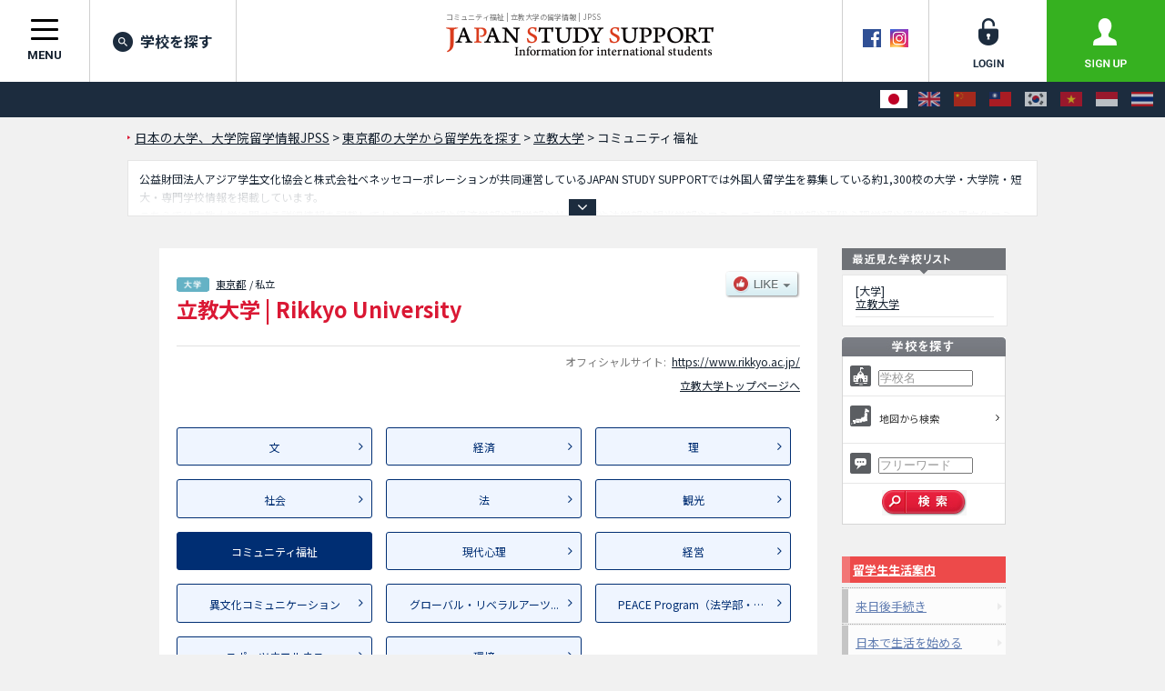

--- FILE ---
content_type: text/html; charset=utf-8
request_url: https://www.jpss.jp/ja/univ/364/956/
body_size: 20282
content:
<!DOCTYPE html>
<html lang="ja">
<head prefix="og: http://ogp.me/ns# fb: http://ogp.me/ns/fb# article: http://ogp.me/ns/article#">
<meta charset="utf-8">


<script src="https://cdn.optimizely.com/js/5392833950.js"></script>
<script type="text/javascript">

  var _gaq = _gaq || [];
  _gaq.push(['_setAccount', 'UA-1622704-28']);
  _gaq.push(['_trackPageview']);

    _gaq.push(['b._setAccount', 'UA-41911959-7']);
  _gaq.push(['b._trackPageview']);


  (function() {
    var ga = document.createElement('script'); ga.type = 'text/javascript'; ga.async = true;
    ga.src = ('https:' == document.location.protocol ? 'https://' : 'http://') + 'stats.g.doubleclick.net/dc.js';
    var s = document.getElementsByTagName('script')[0]; s.parentNode.insertBefore(ga, s);
  })();


</script>


<!-- Google Tag Manager -->
<script>(function(w,d,s,l,i){w[l]=w[l]||[];w[l].push({'gtm.start':
new Date().getTime(),event:'gtm.js'});var f=d.getElementsByTagName(s)[0],
j=d.createElement(s),dl=l!='dataLayer'?'&l='+l:'';j.async=true;j.src=
'https://www.googletagmanager.com/gtm.js?id='+i+dl+ '&gtm_auth=MrSuMXSz3_bQOLnKe9sWsQ&gtm_preview=env-1&gtm_cookies_win=x';f.parentNode.insertBefore(j,f);
})(window,document,'script','dataLayer','GTM-W485T8');</script>
<!-- End Google Tag Manager -->

<!-- Google Tag Manager (noscript) -->
<noscript><iframe src="https://www.googletagmanager.com/ns.html?id=GTM-W485T8&gtm_auth=MrSuMXSz3_bQOLnKe9sWsQ&gtm_preview=&gtm_cookies_win=x"
height="0" width="0" style="display:none;visibility:hidden"></iframe></noscript>
<!-- End Google Tag Manager (noscript) -->
<meta http-equiv="Content-Language" content="ja" />
<meta http-equiv="Content-Type" content="text/html; charset=utf-8" />
<meta name="title" content="コミュニティ福祉 | 立教大学の留学情報 | JPSS" />
<title>コミュニティ福祉 | 立教大学の留学情報 | JPSS</title>
<meta http-equiv="Content-Style-Type" content="text/css" />
<meta http-equiv="Content-Script-Type" content="text/javascript" />
<link rel="shortcut icon" href="/favicon.ico" />
<link rel="alternate" hreflang="ja" href="/ja/univ/364/956/" />
<link rel="alternate" hreflang="en" href="/en/univ/364/956/" />
<link rel="alternate" hreflang="zh-Hans" href="/zh-cn/univ/364/956/" />
<link rel="alternate" hreflang="zh-Hant" href="/zh-tw/univ/364/956/" />
<link rel="alternate" hreflang="ko" href="/ko/univ/364/956/" />
<link rel="alternate" hreflang="vi" href="/vi/univ/364/956/" />
<link rel="alternate" hreflang="id" href="/id/univ/364/956/" />
<link rel="alternate" hreflang="th" href="/th/univ/364/956/" />
<link rel="stylesheet" type="text/css" media="all" href="/css/import_front.css?v=1764150340" />
<script type="text/javascript" src="/js/scripts/jquery.js?v=1711935292"></script>
<script type="text/javascript" src="/js/scripts/scripts.js?v=1711935292"></script>
<script type="text/javascript" src="/js/lib/shadowbox/shadowbox.hacked.js?v=1711371983"></script>
<script type="text/javascript">var JPSSGLOBALVARlang = "ja"</script>
<meta name="google-site-verification" content="jd11D1rbaPOsddzFI-QlESOP4x8MszH6d8ZSwOHvSs4" />
<meta name="msvalidate.01" content="697EB4E08935AC483067C37E3288FBAA" />
<meta name="baidu-site-verification" content="eo8uq4y6hq" />
<meta property="og:title" content="コミュニティ福祉 | 立教大学の留学情報 | JPSS" />
<meta property="og:image" content="https://www.jpss.jp/images/og_icon.png" />
<meta property="og:type" content="article" />
<meta property="og:url" content="https://www.jpss.jp/ja/univ/364/956/" />
<meta property="og:site_name" content="留学情報サイトJPSS" />
<meta property="og:locale" content="ja_JP" />
      <meta property="og:locale:alternate" content="en_US" />
      <meta property="og:locale:alternate" content="ko_KR" />
      <meta property="og:locale:alternate" content="zh_CN" />
      <meta property="og:locale:alternate" content="zh_TW" />
      <meta property="og:locale:alternate" content="vi_VN" />
      <meta property="og:locale:alternate" content="hi_IN" />
      <meta property="og:locale:alternate" content="th_TH" />
  <meta property="fb:app_id" content="154629935682840" />
<meta name="twitter:card" content="summary" />
<meta name="twitter:site" content="@jpss_jp" />
<link rel="preconnect" href="https://fonts.googleapis.com">
<link rel="preconnect" href="https://fonts.gstatic.com" crossorigin>
<link href="https://fonts.googleapis.com/css2?family=Inter:wght@300;500;700&family=Noto+Sans+JP:wght@300;400;500;700;800&family=Roboto:wght@400;700&family=Roboto+Condensed:wght@700&display=swap" rel="stylesheet">
<meta http-equiv="X-UA-Compatible" content="IE=EmulateIE7" />
<script type="text/javascript">
$(function () {
  $("a[href^='#']").click(function(ev) {
    if ($(this).hasClass('noScroll')) return true;
    ev.preventDefault();
    $.smoothScroll({
      scrollTarget: $(this).attr('href')
    });
  });
});
Shadowbox.init({
  handleOversize: "none",
  overlayOpacity: 0.8,
  slideshowDelay: 0,
  counterType: "skip",
  continuous: "true",
  viewportPadding: 2,
  onFinish: function () {
    var options = arguments[0].options || {};
    if (typeof options.onFinish != "undefined") {
      options.onFinish();
    }
  },
  onClose: function () {
    var options = arguments[0].options || {};
    if (typeof options.onClose != "undefined") {
      options.onClose();
    }
  }
});
</script>
<script type="text/javascript">
$(function () {
  $('img[name=imgLike]').click(function() {
    $(location).attr('href', "/ja/my/about/");
  });
});
</script>
</head>
<body id="Laja" class="jpss2017r jpss2017r-targetpage jpss2017r-page-school">
<!-- ↑フォントの指定などのため、言語毎にidを設定しています。：日本語＝Laja、英語＝Laen、韓国語＝Lako、中国語＝Lazh -->
<a name="pagetop" id="pagetop"></a>

<!-- ▼Header ここから▼ ******************************************************************* -->
<header class="jpss2017r-layout-global-header">
  <div class="jpss2017r-layout-global-header__siteinfo">
    <h1 class="jpss2017r-layout-global-header__pagetitle">コミュニティ福祉 | 立教大学の留学情報 | JPSS</h1>
    <div class="jpss2017r-layout-global-header__logo"><a href="/ja/"><img src="/images/h1_logo.png" alt="日本の大学情報なら、日本留学情報サイト JAPAN STUDY SUPPORT -Information for international students-"></a></div>
  </div>
  <div class="jpss2017r-layout-global-header__siteutil">
    <div class="jpss2017r-layout-global-header__sns">
      <a href="https://www.facebook.com/pages/JAPAN-STUDY-SUPPORT/238754272840327" rel="noopener noreferrer" target="_blank"><img src="/images/common/icon_facebook_header.gif" alt="Facebook" width="20" height="20" class="rollover" /></a><!--
      --><a href="https://www.instagram.com/japan_study_support/" rel="noopener noreferrer" target="_blank"><img src="/images/common/icon_instagram_header.png" alt="Instagram" width="20" height="20" class="rollover" /></a>
    </div><!--
    --><div class="jpss2017r-layout-global-header__memberlink">
      <ul class="jpss2017r-layout-global-header__memberlink--list">
              <li class="jpss2017r-layout-global-header__memberlink--item">
          <a href="/ja/login/" class="jpss2017r-layout-global-header__memberlink--link jpss2017r-mod-btn__login jpss2017r-mod-imgrollover"><img src="/images/common/img_header_login.png" alt="login"></a>
        </li><!--
        --><li class="jpss2017r-layout-global-header__memberlink--item">
          <a href="/ja/my/about/" class="jpss2017r-layout-global-header__memberlink--link jpss2017r-mod-btn__regist jpss2017r-mod-imgrollover"><img src="/images/common/img_header_signup.png" alt="sign up"></a>
        </li>
            </ul>
    </div>
  <!-- /.jpss2017r-layout-global-header__siteutil --></div>

  <nav class="jpss2017r-layout-global-header__navigation">
    <button class="hamburger hamburger--spin jpss2017r-layout-global-header__navigation--btn" id="jpss2017r-layout-global-header__navigation--btn" type="button">
      <span class="hamburger-box">
        <span class="hamburger-inner"></span>
      </span>
      <span class="jpss2017r-layout-global-header__navigation--btntext">menu</span>
    </button><!--
    --><ul class="jpss2017r-layout-global-header__navigation--list">
      <li class="jpss2017r-layout-global-header__navigation--item"><a href="/ja/search/?tb=0&a%5Bnm%5D=&a%5Bfw%5D=&search=search" class="jpss2017r-layout-global-header__navigation--link jpss2017r-mod-rollover"><i class="jpss2017r-layout-global-header__navigation--iconsearch"></i>学校を探す</a></li>
    </ul>
  </nav>

  <div class="jpss2017r-layout-global-header__language">
          <ul class="jpss2017r-layout-global-header__language--list">
        <li class="jpss2017r-layout-global-header__language--item">
      <span class="jpss2017r-layout-global-header__language--link" aria-label="日本語" aria-selected="true">
        <img src="/images/common/img_lang_flag_ja.gif" alt="日本語">
      </span>
    </li>
        <li class="jpss2017r-layout-global-header__language--item">
      <a href="/en/univ/364/956/" class="jpss2017r-layout-global-header__language--link hint--bottom" aria-label="English">
        <img src="/images/common/img_lang_flag_en.gif" alt="English">
      </a>
    </li>
        <li class="jpss2017r-layout-global-header__language--item">
      <a href="/zh-cn/univ/364/956/" class="jpss2017r-layout-global-header__language--link hint--bottom" aria-label="中文（简体字）">
        <img src="/images/common/img_lang_flag_zh-cn.gif" alt="中文（简体字）">
      </a>
    </li>
        <li class="jpss2017r-layout-global-header__language--item">
      <a href="/zh-tw/univ/364/956/" class="jpss2017r-layout-global-header__language--link hint--bottom" aria-label="中文（繁體字）">
        <img src="/images/common/img_lang_flag_zh-tw.gif" alt="中文（繁體字）">
      </a>
    </li>
        <li class="jpss2017r-layout-global-header__language--item">
      <a href="/ko/univ/364/956/" class="jpss2017r-layout-global-header__language--link hint--bottom" aria-label="한국어">
        <img src="/images/common/img_lang_flag_ko.gif" alt="한국어">
      </a>
    </li>
        <li class="jpss2017r-layout-global-header__language--item">
      <a href="/vi/univ/364/956/" class="jpss2017r-layout-global-header__language--link hint--bottom" aria-label="Tiếng Việt">
        <img src="/images/common/img_lang_flag_vi.gif" alt="Tiếng Việt">
      </a>
    </li>
        <li class="jpss2017r-layout-global-header__language--item">
      <a href="/id/univ/364/956/" class="jpss2017r-layout-global-header__language--link hint--bottom-left" aria-label="Bahasa Indonesia">
        <img src="/images/common/img_lang_flag_id.gif" alt="Bahasa Indonesia">
      </a>
    </li>
        <li class="jpss2017r-layout-global-header__language--item">
      <a href="/th/univ/364/956/" class="jpss2017r-layout-global-header__language--link hint--bottom-left" aria-label="ภาษาไทย">
        <img src="/images/common/img_lang_flag_th.gif" alt="ภาษาไทย">
      </a>
    </li>
      </ul>
  </div>

  <div class="jpss2017r-mod-induce-scholarship animated" id="jpss2017r-mod-induce-scholarship" data-culture="ja">
    <div class="jpss2017r-mod-induce-scout__inner">スカウト機能で合格したら奨学金のチャンス</div>
    <p class="jpss2017r-mod-induce-scout__closebtn" id="jpss2017r-mod-induce-scout__closebtn" data-culture="ja"><i class="fa fa-times-circle" aria-hidden="true"></i></p>
  </div>
</header>
<!-- ▲Header ここまで▲ ******************************************************************* -->

  <!-- ▼Contents ここから▼ ***************************************************************** -->
  <div id="CntIn" class="jpss2017r-contentarea clearfix">

<script type="text/javascript">
$(function () {
  $.ajax({
    type: "POST",
    url: "/api/get-favorite-schools/",
    dataType: "json",
    data: {},
    success: function(json) {
      favSchools = json;
      var targetUl = $('div.dropdown ul');
      var univId = targetUl.find('li.favRegisterBtn').children('div').attr('data-univ-id');
      $(targetUl.children('li')).each(function () {
        if ($(this).find(':input[name=favDepList]').val() != undefined) {
          for (var index in favSchools) {
            if (favSchools[index].university_id != undefined && favSchools[index].university_faculty_id != undefined) {
              if (favSchools[index].university_id == univId && favSchools[index].university_faculty_id == $(this).find(':input[name=favDepList]').val()) {
                $(this).find(':input[name=favDepList]').attr("checked", true);
              }
            }
          }
        }
      });
    }
  });
});
</script>

    <p id="BreadC">
      <span id="breadc1" itemscope itemtype="http://data-vocabulary.org/Breadcrumb" itemref="breadc2">
        <a href="/" itemprop="url"><span itemprop="title">日本の大学、大学院留学情報JPSS</span></a>
      </span> &gt;
      <span id="breadc2" itemscope itemtype="http://data-vocabulary.org/Breadcrumb" itemprop="child" itemref="breadc3">
                                          <a href="/ja/search/%E9%83%BD%E9%81%93%E5%BA%9C%E7%9C%8C/%E6%9D%B1%E4%BA%AC%E9%83%BD/" itemprop="url"><span itemprop="title">東京都の大学から留学先を探す</span></a>
                        </span> &gt;
      <span id="breadc3" itemscope itemtype="http://data-vocabulary.org/Breadcrumb" itemprop="child" itemref="breadc4">
        <a href="/ja/univ/364/" itemprop="url"><span itemprop="title">立教大学</span></a>      </span>
      &gt; <span id="breadc4" itemscope itemtype="http://data-vocabulary.org/Breadcrumb" itemprop="child"><span itemprop="title">コミュニティ福祉</span></span>    </p>

    <div class="schoolTextObj setAccordion closedAccordion jpss2017r-mod-textaccordion">
      <div class="txt-hide"></div>
      <p>
        公益財団法人アジア学生文化協会と株式会社ベネッセコーポレーションが共同運営しているJAPAN STUDY SUPPORTでは外国人留学生を募集している約1,300校の大学・大学院・短大・専門学校情報を掲載しています。<br />
こちらでは立教大学に関する詳細情報を記載しており、文学部や経済学部や理学部や社会学部や法学部や観光学部やコミュニティ福祉学部や現代心理学部や経営学部や異文化コミュニケーション学部やグローバル・リベラルアーツ・プログラム学部やPEACE Program（法学部・異文化コミュニケーション学部・GLAPの英語選抜入試トラック）学部やスポーツウエルネス学部や環境学部等、学部別情報や、募集定員や合格者数など入試情報、施設案内、アクセスなど外国人留学生に必要な情報を掲載しているので是非ご利用ください。      </p>
      <p class="jpss2017r-mod-textaccordion__btn--expand"><span class="jpss2017r-mod-textaccordion__btn--inner"><i class="fa fa-angle-down" aria-hidden="true"></i></span></p>
    </div>

    <!-- ▼sCnt ここから▼ ***************************************************************** -->
    <div id="UnivCnt" class="sCnt"><div class="sCntIn clearFix"><div class="leftBlock">
        <div id="schoolContainer" itemscope itemtype="http://schema.org/School">
      <div id="SchoolName">
        <div class="clearFix">
          <div class="leftBlock">
            <div class="titleWrapper">
              <p>
                                  <span class="jpss2017r-mod-icon__schooltype"><img src="/images/search/icon_c_p2-ja.gif" alt="大学" height="16" /></span>
                                                  <a href="/ja/search/%E9%83%BD%E9%81%93%E5%BA%9C%E7%9C%8C/%E6%9D%B1%E4%BA%AC%E9%83%BD/">東京都</a>                                &nbsp;/&nbsp;私立              </p>
              <h2><span itemprop="name">立教大学</span> | <span itemprop="alternateName">Rikkyo University</span></h2>
            </div>
          </div>
          <div class="rightBlock clearFix">
                        <div class="favBtn">
              <img name="imgLike" src="/images/btn_like_off.png" />
              <div class="dropdown">
                <ul>
                              <li><label><input type="checkbox" name="favDepList" value="950">文</label></li>
                              <li><label><input type="checkbox" name="favDepList" value="951">経済</label></li>
                              <li><label><input type="checkbox" name="favDepList" value="952">理</label></li>
                              <li><label><input type="checkbox" name="favDepList" value="953">社会</label></li>
                              <li><label><input type="checkbox" name="favDepList" value="954">法</label></li>
                              <li><label><input type="checkbox" name="favDepList" value="955">観光</label></li>
                              <li><label><input type="checkbox" name="favDepList" value="956">コミュニティ福祉</label></li>
                              <li><label><input type="checkbox" name="favDepList" value="2525">現代心理</label></li>
                              <li><label><input type="checkbox" name="favDepList" value="2526">経営</label></li>
                              <li><label><input type="checkbox" name="favDepList" value="3264">異文化コミュニケーション</label></li>
                              <li><label><input type="checkbox" name="favDepList" value="4138">グローバル・リベラルアーツ・プログラム</label></li>
                              <li><label><input type="checkbox" name="favDepList" value="4472">PEACE Program（法学部・異文化コミュニケーション学部・GLAPの英語選抜入試トラック）</label></li>
                              <li><label><input type="checkbox" name="favDepList" value="4517">スポーツウエルネス</label></li>
                              <li><label><input type="checkbox" name="favDepList" value="4631">環境</label></li>
                              <li class="favRegisterBtn"><div name="favRegistUniv" data-univ-id="364">お気に入りに登録する</div></li>
                </ul>
              </div>
            </div>
                      </div>
        </div>
      </div>

  
<ul class="jpss2017r-school-relatedlinks">
    <li class="jpss2017r-school-relatedlinks__item">オフィシャルサイト:<a rel="nofollow" href="https://www.rikkyo.ac.jp/" onclick="if (typeof _gaq == 'object') { _gaq.push(['_trackEvent', 'link', 'clicked', 'univ:364:ja']); }" itemprop="url" target="_blank" data-ga-event-category="link" data-ga-event-action="clicked" data-ga-event-label="univ:364:ja">https://www.rikkyo.ac.jp/</a></li>
    <li class="jpss2017r-school-relatedlinks__item"><a href="/ja/univ/364/">立教大学トップページへ</a></li>
</ul>

        <div class="jpss2017r-school-deparea">
          <ul class="jpss2017r-school-deparea__deplist">
                  <li class="jpss2017r-school-deparea__deplist--item"><a title="文" href="/ja/univ/364/950/">文</a></li>
                    <li class="jpss2017r-school-deparea__deplist--item"><a title="経済" href="/ja/univ/364/951/">経済</a></li>
                    <li class="jpss2017r-school-deparea__deplist--item"><a title="理" href="/ja/univ/364/952/">理</a></li>
                    <li class="jpss2017r-school-deparea__deplist--item"><a title="社会" href="/ja/univ/364/953/">社会</a></li>
                    <li class="jpss2017r-school-deparea__deplist--item"><a title="法" href="/ja/univ/364/954/">法</a></li>
                    <li class="jpss2017r-school-deparea__deplist--item"><a title="観光" href="/ja/univ/364/955/">観光</a></li>
                    <li class="jpss2017r-school-deparea__deplist--item"><span title="コミュニティ福祉" class="jpss2017r-school-deparea__deplist--currentinner">コミュニティ福祉</span></li>
                    <li class="jpss2017r-school-deparea__deplist--item"><a title="現代心理" href="/ja/univ/364/2525/">現代心理</a></li>
                    <li class="jpss2017r-school-deparea__deplist--item"><a title="経営" href="/ja/univ/364/2526/">経営</a></li>
                    <li class="jpss2017r-school-deparea__deplist--item"><a title="異文化コミュニケーション" href="/ja/univ/364/3264/">異文化コミュニケーション</a></li>
                    <li class="jpss2017r-school-deparea__deplist--item"><a title="グローバル・リベラルアーツ・プログラム" href="/ja/univ/364/4138/">グローバル・リベラルアーツ...</a></li>
                    <li class="jpss2017r-school-deparea__deplist--item"><a title="PEACE Program（法学部・異文化コミュニケーション学部・GLAPの英語選抜入試トラック）" href="/ja/univ/364/4472/">PEACE Program（法学部・異文...</a></li>
                    <li class="jpss2017r-school-deparea__deplist--item"><a title="スポーツウエルネス" href="/ja/univ/364/4517/">スポーツウエルネス</a></li>
                    <li class="jpss2017r-school-deparea__deplist--item"><a title="環境" href="/ja/univ/364/4631/">環境</a></li>
            </ul>
        <!-- /.jpss2017r-school-deparea --></div>
        <div id="DepCnt" itemprop="department" itemscope itemtype="http://schema.org/School">
          <div id="DepHead" class="clearFix">
            <div class="leftBlock"><h3 itemprop="name">コミュニティ福祉</h3></div>
            <div class="rightBlock clearFix">
              <div id="DepDl" class="clearFix">
                </div>
            </div>
  
            <div id="DepMenu" class="clear">
              <ul class="clearFix">

                    <li class="firstLi selected"><img src="/images/univ/menu_dep01_on-ja.gif" alt="入試情報" width="138" height="43" class="rollover" /></li>
          
  

  

  

  

  
              </ul>
            </div>
          </div>


          <div id="DepBody">
            <div class="unvExamTable">
          <table cellspacing="0" cellpadding="0" border="0">
            <tr>
              <th>郵便番号</th>
              <td>171-8501</td>
            </tr>
            <tr class='evenTr'>
              <th>お問い合わせ先住所</th>
              <td><span itemprop="address">東京都豊島区西池袋3-34-1</span></td>
            </tr>
            <tr>
              <th>お問い合わせ先部署</th>
              <td>入学センター</td>
            </tr>
            <tr class='evenTr'>
              <th>電話番号</th>
              <td><span itemprop="telephone">03-3985-2660</span></td>
            </tr>
            <tr>
              <th>ファックス番号</th>
              <td>03-3985-2944</td>
            </tr>
            <tr class='evenTr'>
              <th>備考</th>
              <td>※詳細は入試要項（本学Webサイトにて公開）を確認すること</td>
            </tr>
                            <tr class="department">
              <th>学科</th>
              <td>コミュニティ政策, 福祉</td>
            </tr>
                <tr>
              <th>願書配布時期</th>
              <td>要問い合わせ</td>
            </tr>
                    <tr class='evenTr'>
              <th>願書請求方法</th>
              <td>その他(本学Webサイトにて公開)</td>
            </tr>
        
            </table>
            <p class="padT20 mText rightLay">最終更新日: 2025年05月29日</p>
            </div>


                <div class="centerLay marT15">
            <a href="/ja/univ/364/">立教大学トップページへ >></a>
          </div>
      



        <div class="jpss2017r-school-recentview">
          <h4 class="jpss2017r-mod-title__sub">最近見た学校の一覧</h4>
          <ul class="jpss2017r-school-recentview__list">
                      <li class="jpss2017r-school-recentview__item" itemscope itemtype="http://schema.org/School">
              <a href="/ja/univ/364/" class="jpss2017r-school-recentview__link clearfix" itemprop="url">
                <div class="jpss2017r-school-recentview__img"><img src="/uploads/univ/364/main.jpg" alt=""></div>
                <div class="jpss2017r-school-recentview__schoolname">
                  <span class="bTex">[大学]</span>&nbsp;<span itemprop="name">立教大学</span>
                </div>
              </a>
            </li>
              </ul>
        </div>

<div class="jpss2017r-school-relatedschool">
  <h4 class="jpss2017r-mod-title__sub">関連のある大学</h4>
  <ul class="jpss2017r-school-relatedschool-other-search">
          <li>
        <a href="/ja/search/%E5%AD%A6%E5%95%8F/%E7%A4%BE%E4%BC%9A%E5%AD%A6/" class="jpss2017r-school-relatedschool-other-search__item">
          社会学が学べる大学へ        </a>
      </li>
      </ul>
</div>

          </div></div>
        </div>
      </div>


        <!-- ▼rightBlock ここから▼ ***************************************************** -->
        <div class="rightBlock sideBlock">




				<h2>
                  <img src="/images/h2_arecord_side-ja.gif" alt="最近見た学校の一覧" width="180" height="29" />
                </h2>
				<div id="Arecord">
					<ul>
      						<li itemscope itemtype="http://schema.org/School"><span class="bTex">[大学]</span><br />
						<a href="/ja/univ/364/" itemprop="url"><span itemprop="name">立教大学</span></a></li>
    					</ul>
				</div>


  				<h2 class="padT10">
                    <img src="/images/h2_search_side-ja.gif" alt="学校を探す" width="180" height="21" />
                </h2>
      <div class="searchBox">
      <form action="/ja/search/" name="sideSearchForm" id="sideSearchForm">
        <input type="hidden" id="tb" name="tb" value="0" />
          <ul>
            <li><img src="/images/icon_campus.gif" width="23" height="23" class="mLineBtn5 marR5" />
              <input type="text" id="sideName" name="a[nm]" title="学校名" value="学校名" style="color: #999999; width:100px;"  />
            </li>
            <li>
              <div id="MapArrow" class="clearFix">
                <img src="/images/icon_map.gif" width="23" height="23" class="marR5" />
                <a class="noScroll" href="#SearchMapCnt" title="地図から検索" ><span class="sText">地図から検索</span></a>
                <div id="SelectedSearchPrefCnt"></div>
                <input type="hidden" name="a[pf]" id="a_pf" />
              </div>
            </li>
            <li>
              <img src="/images/icon_word.gif" width="23" height="23" class="mLineBtn5 marR5" />
              <input type="text" id="sideFreeword" name="a[fw]" title="フリーワード"  value="フリーワード" style="color: #999999; width:100px;" />
            </li>
          </ul>
          <div class="side-search-box__content">
            <button name="search" title="検索" value="search" id="submitBtn" class="side-search-box__btn--submit">
              <img src="/images/btn_search_side-ja.gif" alt="検索" width="93" height="28">
            </button>
          </div>
      </form>
    </div>

  


<style type="text/css">
#MapBoxIn {
  position: relative;
}
#MapSelectedImgCnt {
  position: absolute;
  top: 0;
  left: 0;
  width: 100%;
  height: 100%;
}
#MapSelectedImgCnt img {
  position: absolute;
  top: 0;
  left: 0;
}
#MapBoxIn map,
#MapBoxIn map area {
  z-index: 1500;
}

</style>


<div id="SearchMapCnt" class="overlaySelectWrapper" style="display:none;"></div>

<script type="text/javascript">
</script>

<script type="text/javascript">
var prefs = {"1":"\u5317\u6d77\u9053","2":"\u9752\u68ee\u770c","3":"\u5ca9\u624b\u770c","4":"\u5bae\u57ce\u770c","5":"\u79cb\u7530\u770c","6":"\u5c71\u5f62\u770c","7":"\u798f\u5cf6\u770c","8":"\u8328\u57ce\u770c","9":"\u6803\u6728\u770c","10":"\u7fa4\u99ac\u770c","11":"\u57fc\u7389\u770c","12":"\u5343\u8449\u770c","13":"\u6771\u4eac\u90fd","14":"\u795e\u5948\u5ddd\u770c","15":"\u65b0\u6f5f\u770c","16":"\u5bcc\u5c71\u770c","17":"\u77f3\u5ddd\u770c","18":"\u798f\u4e95\u770c","19":"\u5c71\u68a8\u770c","20":"\u9577\u91ce\u770c","21":"\u5c90\u961c\u770c","22":"\u9759\u5ca1\u770c","23":"\u611b\u77e5\u770c","24":"\u4e09\u91cd\u770c","25":"\u6ecb\u8cc0\u770c","26":"\u4eac\u90fd\u5e9c","27":"\u5927\u962a\u5e9c","28":"\u5175\u5eab\u770c","29":"\u5948\u826f\u770c","30":"\u548c\u6b4c\u5c71\u770c","31":"\u9ce5\u53d6\u770c","32":"\u5cf6\u6839\u770c","33":"\u5ca1\u5c71\u770c","34":"\u5e83\u5cf6\u770c","35":"\u5c71\u53e3\u770c","36":"\u5fb3\u5cf6\u770c","37":"\u9999\u5ddd\u770c","38":"\u611b\u5a9b\u770c","39":"\u9ad8\u77e5\u770c","40":"\u798f\u5ca1\u770c","41":"\u4f50\u8cc0\u770c","42":"\u9577\u5d0e\u770c","43":"\u718a\u672c\u770c","44":"\u5927\u5206\u770c","45":"\u5bae\u5d0e\u770c","46":"\u9e7f\u5150\u5cf6\u770c","47":"\u6c96\u7e04\u770c"};
function __buildMapHtml() {
  return '<div class="overlaySelect overlaySelectMap" data-for-selected="#SelectedSearchPrefCnt">			<div id="MapCnt">				<a name="searchtop" id="searchtop"></a>				<!-- <h2>地図から検索</h2> -->				<div id="MapBox">					<div id="MapBoxIn" class="clearFix">						<div id="MapSelectedImgCnt">						<img data-default-src="/images/_.gif" src="/images/_.gif" alt="" width="594" height="494" name="MapImg" id="MapImg" usemap="#m_MapImg" />							<map name="m_MapImg" id="m_MapImg">								<area class="mapPref32 shimane"   data-label="島根県"   data-pref-id="32" data-pair-class="shimane"   shape="poly" data-rollover="/images/map/img_map_shimane.gif"   coords="199,293,197,290,194,291,188,298,190,299,199,293" href="#"  />								<area class="mapPref42 nagasaki"  data-label="長崎県"   data-pref-id="42" data-pair-class="nagasaki"  shape="poly" data-rollover="/images/map/img_map_nagasaki.gif"  coords="113,335,109,336,106,350,108,350,113,335" href="#"  />								<area class="mapPref37 kagawa"    data-label="香川県"   data-pref-id="37" data-pair-class="kagawa"    shape="poly" data-rollover="/images/map/img_map_kagawa.gif"    coords="214,340,217,338,220,338,218,342,217,344,220,345,215,347,213,349,206,349,204,351,204,347,210,343,216,343,217,341,214,340" href="#"  />								<area class="mapPref46 kagoshima" data-label="鹿児島県" data-pref-id="46" data-pair-class="kagoshima" shape="poly" data-rollover="/images/map/img_map_kagoshima.gif" coords="148,440,148,435,146,436,144,439,141,445,134,445,132,448,122,457,114,470,116,470,124,457,136,450,139,448,145,447,146,443,148,440" href="#"  />								<area class="mapPref47 okinawa"   data-label="沖縄県"   data-pref-id="47" data-pair-class="okinawa"   shape="poly" data-rollover="/images/map/img_map_okinawa.gif"   coords="47,152,42,150,40,155,51,157,56,153,61,146,70,144,85,139,87,141,92,141,91,139,87,136,83,137,69,142,59,145,52,150,47,152" href="#"  />								<area class="mapPref47 okinawa"   data-label="沖縄県"   data-pref-id="47" data-pair-class="okinawa"   shape="poly" data-rollover="/images/map/img_map_okinawa.gif"   coords="177,75,177,72,167,63,165,66,160,76,165,81,162,84,162,88,158,93,158,96,162,93,163,88,165,89,166,87,166,82,170,82,174,77,177,75" href="#"  />								<area class="mapPref46 kagoshima" data-label="鹿児島県" data-pref-id="46" data-pair-class="kagoshima" shape="poly" data-rollover="/images/map/img_map_kagoshima.gif" coords="219,18,217,16,203,24,195,37,183,54,180,64,181,65,187,52,197,43,199,40,207,30,219,18" href="#"  />								<area class="mapPref46 kagoshima" data-label="鹿児島県" data-pref-id="46" data-pair-class="kagoshima" shape="poly" data-rollover="/images/map/img_map_kagoshima.gif" coords="137,400,133,402,130,402,129,400,127,400,128,404,128,411,131,415,132,417,128,419,129,424,135,425,136,426,138,427,139,423,137,419,136,417,137,413,139,412,141,413,141,415,138,415,138,417,139,418,141,422,141,426,139,429,140,430,142,428,148,424,148,422,147,420,149,419,149,415,143,410,141,406,137,400" href="#"  />								<area class="mapPref42 nagasaki"  data-label="長崎県"   data-pref-id="42" data-pair-class="nagasaki"  shape="poly" data-rollover="/images/map/img_map_nagasaki.gif"  coords="119,374,121,374,122,376,123,379,129,379,129,381,128,382,131,382,132,384,132,387,129,390,127,388,128,386,127,384,124,386,122,386,122,389,120,390,120,385,116,383,116,378,118,376,115,374,114,371,111,375,110,373,112,369,117,369,119,374" href="#"  />								<area class="mapPref41 saga"      data-label="佐賀県"   data-pref-id="41" data-pair-class="saga"      shape="poly" data-rollover="/images/map/img_map_saga.gif"      coords="130,366,126,366,124,367,122,365,120,367,121,370,121,372,120,373,123,373,124,375,123,376,125,378,128,378,128,375,130,373,133,369,130,366" href="#"  />								<area class="mapPref43 kumamoto"  data-label="熊本県"   data-pref-id="43" data-pair-class="kumamoto"  shape="poly" data-rollover="/images/map/img_map_kumamoto.gif"  coords="146,374,146,377,143,377,139,374,136,376,133,379,134,382,137,384,137,387,134,390,132,392,129,393,128,391,125,392,124,398,125,400,129,395,133,395,135,391,137,389,137,394,133,399,133,400,135,399,138,399,140,401,146,399,147,397,146,394,145,392,145,389,147,387,150,383,151,381,151,379,146,374" href="#"  />								<area class="mapPref45 miyazaki"  data-label="宮崎県"   data-pref-id="45" data-pair-class="miyazaki"  shape="poly" data-rollover="/images/map/img_map_miyazaki.gif"  coords="162,383,160,385,157,385,156,383,152,383,152,382,149,387,146,390,148,394,148,400,140,402,148,413,150,413,150,419,153,421,154,420,157,411,158,400,161,391,166,385,162,383" href="#"  />								<area class="mapPref44 ooita"     data-label="大分県"   data-pref-id="44" data-pair-class="ooita"     shape="poly" data-rollover="/images/map/img_map_ooita.gif"     coords="159,361,155,364,152,364,150,363,150,365,145,365,144,371,143,375,145,376,145,373,149,373,152,378,152,382,157,382,157,383,160,383,161,382,165,382,167,384,168,382,168,380,166,378,164,376,164,374,165,372,159,372,157,371,162,367,163,365,159,361" href="#"  />								<area class="mapPref40 fukuoka"   data-label="福岡県"   data-pref-id="40" data-pair-class="fukuoka"   shape="poly" data-rollover="/images/map/img_map_fukuoka.gif"   coords="149,362,147,362,146,357,146,355,144,356,137,355,134,358,134,361,131,364,129,363,127,364,128,365,131,365,134,368,135,368,135,370,131,375,133,376,134,377,135,374,138,373,141,373,142,374,142,370,143,365,144,364,149,364,149,362" href="#"  />								<area class="mapPref35 yamaguchi" data-label="山口県"   data-pref-id="35" data-pair-class="yamaguchi" shape="poly" data-rollover="/images/map/img_map_yamaguchi.gif" coords="164,344,159,338,160,337,160,336,155,340,151,340,150,343,149,342,146,342,146,343,143,344,143,346,145,348,143,349,143,351,144,351,144,355,147,352,149,352,150,354,153,354,154,353,160,352,161,351,163,351,166,355,169,355,170,357,171,355,173,354,175,354,175,355,176,353,173,352,173,347,171,347,169,345,168,342,168,342,164,344" href="#"  />								<area class="mapPref32 shimane"   data-label="島根県"   data-pref-id="32" data-pair-class="shimane"   shape="poly" data-rollover="/images/map/img_map_shimane.gif"   coords="192,310,183,315,182,318,162,335,161,338,161,340,163,340,163,343,166,342,170,336,170,332,173,330,179,330,186,322,192,322,193,318,195,317,196,313,195,310,192,310" href="#"  />								<area class="mapPref34 hiroshima" data-label="広島県"   data-pref-id="34" data-pair-class="hiroshima" shape="poly" data-rollover="/images/map/img_map_hiroshima.gif" coords="195,324,188,323,183,328,181,331,173,331,171,333,171,337,169,339,170,341,172,346,174,346,176,343,179,345,178,346,177,348,178,350,180,348,180,346,184,347,187,344,193,342,196,342,200,342,202,340,198,338,197,336,197,331,195,328,195,324" href="#"  />								<area class="mapPref31 tottori"   data-label="鳥取県"   data-pref-id="31" data-pair-class="tottori"   shape="poly" data-rollover="/images/map/img_map_tottori.gif"   coords="197,314,196,319,194,319,193,322,193,323,195,323,195,322,197,322,201,317,213,316,216,319,218,319,221,317,221,315,220,310,213,313,200,312,199,314,197,314" href="#"  />								<area class="mapPref33 okayama"   data-label="岡山県"   data-pref-id="33" data-pair-class="okayama"   shape="poly" data-rollover="/images/map/img_map_okayama.gif"   coords="210,317,208,319,205,317,202,317,198,322,196,323,197,326,196,327,196,328,198,329,198,336,203,340,203,339,205,339,207,341,210,341,213,337,216,337,217,333,219,334,217,330,217,325,218,324,218,322,216,320,214,320,214,318,212,318,210,317" href="#"  />								<area class="mapPref38 ehime"     data-label="愛媛県"   data-pref-id="38" data-pair-class="ehime"     shape="poly" data-rollover="/images/map/img_map_ehime.gif"     coords="193,344,192,346,193,347,189,350,193,355,196,353,202,353,203,352,205,354,205,356,196,356,193,357,190,361,189,365,185,365,185,368,186,368,186,370,183,373,181,374,181,381,179,382,178,377,179,374,179,371,176,371,176,367,171,370,184,359,184,353,191,347,189,347,190,346,193,344" href="#"  />								<area class="mapPref39 kouchi"    data-label="高知県"   data-pref-id="39" data-pair-class="kouchi"    shape="poly" data-rollover="/images/map/img_map_kouchi.gif"    coords="211,357,205,357,197,357,193,358,191,362,191,366,186,366,187,369,187,370,185,371,185,374,182,375,182,376,183,381,184,381,182,385,186,385,188,384,190,386,190,383,190,379,195,374,195,369,199,368,203,365,207,365,211,367,215,372,217,367,219,364,214,364,214,361,211,357" href="#"  />								<area class="mapPref36 tokushima" data-label="徳島県"   data-pref-id="36" data-pair-class="tokushima" shape="poly" data-rollover="/images/map/img_map_tokushima.gif" coords="222,347,219,348,215,348,213,350,207,350,205,352,206,353,206,355,208,356,213,356,213,359,215,360,216,363,220,363,226,358,226,355,226,353,225,353,225,348,222,347" href="#"  />								<area class="mapPref28 hyougo"    data-label="兵庫県"   data-pref-id="28" data-pair-class="hyougo"    shape="poly" data-rollover="/images/map/img_map_hyougo.gif"    coords="229,309,221,309,222,312,223,315,223,318,220,319,219,322,219,325,218,326,218,330,221,334,222,332,227,332,234,336,226,345,227,348,229,349,232,345,231,342,235,336,241,335,242,333,242,328,240,326,240,324,241,324,240,322,233,319,231,317,231,314,233,314,233,312,231,312,229,309" href="#"  />								<area class="mapPref30 wakayama"  data-label="和歌山県" data-pref-id="30" data-pair-class="wakayama"  shape="poly" data-rollover="/images/map/img_map_wakayama.gif"  coords="248,344,243,343,235,345,238,349,236,350,237,352,236,354,236,356,242,359,242,361,242,362,244,365,251,367,256,359,253,359,252,358,252,355,245,355,245,348,248,344" href="#"  />								<area class="mapPref27 osaka"     data-label="大阪府"   data-pref-id="27" data-pair-class="osaka"     shape="poly" data-rollover="/images/map/img_map_osaka.gif"     coords="244,328,242,325,243,329,243,334,242,335,244,337,244,339,240,343,245,342,246,343,248,341,248,337,247,335,247,332,249,331,249,329,247,328,244,328" href="#"  />								<area class="mapPref26 kyouto"    data-label="京都府"   data-pref-id="26" data-pair-class="kyouto"    shape="poly" data-rollover="/images/map/img_map_kyouto.gif"    coords="243,310,241,312,239,311,239,309,240,308,238,305,233,309,231,309,232,311,234,311,235,315,233,315,233,316,235,318,240,321,242,322,242,324,244,327,249,327,251,332,255,332,255,330,251,325,251,318,249,316,244,316,243,310" href="#"  />								<area class="mapPref29 nara"      data-label="奈良県"   data-pref-id="29" data-pair-class="nara"      shape="poly" data-rollover="/images/map/img_map_nara.gif"      coords="255,333,250,333,249,332,248,334,249,336,249,342,248,343,248,344,249,344,249,346,246,349,246,354,252,354,257,349,257,342,255,341,258,340,258,338,256,337,255,333" href="#"  />								<area class="mapPref18 fukui"     data-label="福井県"   data-pref-id="18" data-pair-class="fukui"     shape="poly" data-rollover="/images/map/img_map_fukui.gif"     coords="260,292,255,300,258,305,252,311,248,313,245,313,246,315,250,315,258,309,259,306,261,306,261,304,267,303,272,303,271,301,271,297,268,297,266,294,262,294,260,292" href="#"  />								<area class="mapPref25 shiga"     data-label="滋賀県"   data-pref-id="25" data-pair-class="shiga"     shape="poly" data-rollover="/images/map/img_map_shiga.gif"     coords="251,315,253,325,255,329,256,329,258,327,262,327,264,321,262,319,263,316,264,316,260,308,259,308,259,311,251,315" href="#"  />								<area class="mapPref24 mie"       data-label="三重県"   data-pref-id="24" data-pair-class="mie"       shape="poly" data-rollover="/images/map/img_map_mie.gif"       coords="259,328,256,331,257,337,260,337,260,341,258,341,258,343,258,349,253,355,253,358,257,358,261,353,261,350,271,344,271,344,272,346,275,346,275,341,274,339,271,339,267,336,268,331,270,330,270,326,271,325,267,321,265,320,266,322,264,328,259,328" href="#"  />								<area class="mapPref23 aichi"     data-label="愛知県"   data-pref-id="23" data-pair-class="aichi"     shape="poly" data-rollover="/images/map/img_map_aichi.gif"     coords="270,320,273,326,275,326,274,327,274,333,277,334,277,333,276,332,277,329,278,332,281,332,284,331,285,332,281,335,279,336,279,337,283,337,287,334,287,329,289,328,292,323,294,322,294,320,289,319,283,318,278,318,276,316,272,316,270,320" href="#"  />								<area class="mapPref17 ishikawa"  data-label="石川県"   data-pref-id="17" data-pair-class="ishikawa"  shape="poly" data-rollover="/images/map/img_map_ishikawa.gif"  coords="285,260,285,258,282,258,277,261,274,261,270,267,272,272,272,278,262,290,264,293,267,293,270,296,271,296,272,293,272,292,272,279,274,273,275,272,278,272,279,269,277,267,280,264,283,264,283,262,285,260" href="#"  />								<area class="mapPref21 gifu"      data-label="岐阜県"   data-pref-id="21" data-pair-class="gifu"      shape="poly" data-rollover="/images/map/img_map_gifu.gif"      coords="281,287,278,291,273,290,274,291,274,293,272,295,272,300,274,302,274,304,262,305,262,309,264,311,265,315,265,316,264,317,264,319,266,318,268,318,269,320,272,315,277,315,280,317,285,317,288,318,289,316,289,312,287,307,284,304,284,301,286,300,289,298,289,291,290,288,287,287,281,287" href="#"  />								<area class="mapPref16 toyama"    data-label="富山県"   data-pref-id="16" data-pair-class="toyama"    shape="poly" data-rollover="/images/map/img_map_toyama.gif"    coords="284,279,280,279,277,277,277,275,278,275,278,273,275,273,274,276,274,280,273,280,273,288,276,289,277,289,280,285,282,285,288,286,290,287,291,284,291,282,293,278,293,277,291,273,287,274,286,278,284,279" href="#"  />								<area class="mapPref22 shizuoka"  data-label="静岡県"   data-pref-id="22" data-pair-class="shizuoka"  shape="poly" data-rollover="/images/map/img_map_shizuoka.gif"  coords="311,315,310,317,310,320,308,321,306,321,306,317,303,317,303,310,302,310,302,316,299,318,297,319,295,321,292,328,288,331,288,334,290,334,290,333,291,333,292,335,303,337,305,333,308,327,314,323,316,323,319,324,318,326,316,326,316,335,319,337,324,330,324,322,320,322,320,315,317,315,316,317,313,316,313,315,311,315" href="#"  />								<area class="mapPref14 kanagawa"  data-label="神奈川県" data-pref-id="14" data-pair-class="kanagawa"  shape="poly" data-rollover="/images/map/img_map_kanagawa.gif"  coords="323,308,323,312,321,314,321,321,324,321,329,318,332,317,334,319,335,321,335,322,337,321,335,318,340,310,334,310,333,309,330,309,328,310,326,309,323,308" href="#"  />								<area class="mapPref19 yamanashi" data-label="山梨県"   data-pref-id="19" data-pair-class="yamanashi" shape="poly" data-rollover="/images/map/img_map_yamanashi.gif" coords="304,316,307,316,307,320,309,319,309,314,311,313,314,314,314,315,316,315,316,314,319,314,322,311,322,308,317,302,314,303,310,303,309,303,304,303,304,308,304,311,304,316" href="#"  />								<area class="mapPref20 nagano"    data-label="長野県"   data-pref-id="20" data-pair-class="nagano"    shape="poly" data-rollover="/images/map/img_map_nagano.gif"    coords="290,319,295,319,301,315,301,310,303,309,303,302,313,302,315,301,312,298,312,287,310,288,306,286,308,280,312,278,314,278,313,275,311,274,311,271,308,271,304,275,302,276,299,276,298,274,296,274,291,286,291,289,292,290,292,291,290,292,290,299,288,301,285,302,285,304,288,305,290,311,291,311,291,313,290,315,290,319" href="#"  />								<area class="mapPref13 tokyo"     data-label="東京都"   data-pref-id="13" data-pair-class="tokyo"     shape="poly" data-rollover="/images/map/img_map_tokyo.gif"     coords="321,305,324,307,329,308,331,307,333,307,335,309,341,309,341,305,333,305,333,304,328,304,324,303,322,302,321,302,321,305" href="#"  />								<area class="mapPref12 chiba"     data-label="千葉県"   data-pref-id="12" data-pair-class="chiba"     shape="poly" data-rollover="/images/map/img_map_chiba.gif"     coords="338,328,340,329,342,329,343,326,346,323,350,323,352,321,352,313,358,308,361,308,362,306,359,306,354,301,351,301,350,303,345,303,342,301,342,309,344,311,344,313,339,317,339,320,341,320,339,323,339,326,338,328" href="#"  />								<area class="mapPref8  ibaraki"   data-label="茨城県"   data-pref-id="8"  data-pair-class="ibaraki"   shape="poly" data-rollover="/images/map/img_map_ibaraki.gif"   coords="343,300,345,302,349,302,352,300,355,300,359,305,361,305,357,298,356,295,355,290,362,274,360,274,355,275,354,277,352,277,350,274,348,274,349,285,347,289,342,289,339,291,342,292,343,300" href="#"  />								<area class="mapPref15 niigata"   data-label="新潟県"   data-pref-id="15" data-pair-class="niigata"   shape="poly" data-rollover="/images/map/img_map_niigata.gif"   coords="304,250,307,250,311,246,311,243,309,243,309,241,310,240,310,236,305,242,305,245,307,245,307,246,304,250" href="#"  />								<area class="mapPref11 saitama"   data-label="埼玉県"   data-pref-id="11" data-pair-class="saitama"   shape="poly" data-rollover="/images/map/img_map_saitama.gif"   coords="315,299,318,302,320,302,320,301,323,301,326,303,326,302,328,302,329,303,334,303,335,304,340,304,341,303,341,294,340,292,338,292,335,293,334,292,332,293,329,293,329,292,323,292,323,294,318,297,315,299" href="#"  />								<area class="mapPref9  tochigi"   data-label="栃木県"   data-pref-id="9"  data-pair-class="tochigi"   shape="poly" data-rollover="/images/map/img_map_tochigi.gif"   coords="331,291,336,291,337,292,341,288,346,288,346,286,347,279,348,274,348,272,344,268,339,268,335,270,333,272,331,272,329,274,330,278,328,280,328,281,331,281,331,285,329,287,331,291" href="#"  />								<area class="mapPref10 gunma"     data-label="群馬県"   data-pref-id="10" data-pair-class="gunma"     shape="poly" data-rollover="/images/map/img_map_gunma.gif"     coords="315,298,319,294,322,294,323,291,329,291,329,292,331,292,328,289,328,286,330,284,330,282,327,282,327,279,329,276,327,275,323,271,317,278,314,278,310,281,308,285,309,287,311,286,313,286,314,289,313,292,313,297,315,298" href="#"  />								<area class="mapPref15 niigata"   data-label="新潟県"   data-pref-id="15" data-pair-class="niigata"   shape="poly" data-rollover="/images/map/img_map_niigata.gif"   coords="292,272,294,273,294,276,295,276,296,273,296,273,299,275,302,275,308,270,312,270,315,277,316,277,322,270,324,270,324,271,325,271,326,267,324,266,324,264,325,264,325,258,329,258,332,256,332,253,336,248,334,247,334,243,335,238,339,238,339,235,336,234,335,230,333,229,331,233,331,239,325,245,317,250,316,255,311,262,309,263,305,267,301,267,297,271,292,272" href="#"  />								<area class="mapPref7  fukushima" data-label="福島県"   data-pref-id="7"  data-pair-class="fukushima" shape="poly" data-rollover="/images/map/img_map_fukushima.gif" coords="326,272,329,274,330,271,333,271,339,267,344,267,352,276,356,272,357,274,364,273,365,268,365,252,363,248,362,248,360,250,357,250,356,247,352,247,352,245,349,245,349,251,344,251,339,250,337,249,333,255,333,258,329,259,326,259,326,264,326,265,327,267,327,270,326,272" href="#"  />								<area class="mapPref4  miyagi"    data-label="宮城県"   data-pref-id="4"  data-pair-class="miyagi"    shape="poly" data-rollover="/images/map/img_map_miyagi.gif"    coords="349,244,353,244,353,246,358,246,358,249,360,249,361,246,363,246,363,242,365,238,368,234,370,233,373,233,376,237,378,237,378,236,376,233,377,230,375,227,379,221,379,218,382,217,382,216,376,216,376,219,375,221,373,222,368,222,360,217,356,220,356,226,355,226,355,229,357,229,356,233,354,235,353,237,353,240,349,244" href="#"  />								<area class="mapPref6  yamagata"  data-label="山形県"   data-pref-id="6"  data-pair-class="yamagata"  shape="poly" data-rollover="/images/map/img_map_yamagata.gif"  coords="336,248,344,250,348,250,348,242,352,239,352,235,354,232,355,232,355,230,354,230,354,225,355,225,355,221,354,219,349,215,346,215,343,213,340,213,340,217,338,223,334,227,334,228,337,230,337,233,340,234,340,238,336,239,336,244,335,244,335,246,336,246,336,248" href="#"  />								<area class="mapPref3  iwate"     data-label="岩手県"   data-pref-id="3"  data-pair-class="iwate"     shape="poly" data-rollover="/images/map/img_map_iwate.gif"     coords="360,216,369,221,374,221,374,218,375,218,375,215,384,215,385,211,387,205,388,203,388,201,387,198,387,194,386,188,383,187,383,185,384,184,382,180,380,175,378,174,376,178,373,178,371,179,368,179,366,182,364,181,361,183,363,188,363,191,361,192,361,196,360,200,358,203,359,206,360,210,360,216" href="#"  />								<area class="mapPref5  akita"     data-label="秋田県"   data-pref-id="5"  data-pair-class="akita"     shape="poly" data-rollover="/images/map/img_map_akita.gif"     coords="340,212,344,212,347,214,350,214,354,219,356,219,359,216,359,210,357,206,357,202,360,198,359,197,359,194,360,194,360,192,359,192,362,190,362,188,361,188,361,185,360,184,360,182,363,180,363,176,361,174,360,174,359,176,353,176,352,174,350,174,350,175,343,175,342,177,344,179,344,182,341,187,340,189,338,189,337,188,338,192,341,194,343,193,344,193,344,207,340,212" href="#"  />								<area class="mapPref2  aomori"    data-label="青森県"   data-pref-id="2"  data-pair-class="aomori"    shape="poly" data-rollover="/images/map/img_map_aomori.gif"    coords="342,175,344,174,350,174,350,173,352,173,352,174,353,175,359,175,360,173,362,173,364,175,364,180,366,180,367,178,371,177,373,176,376,176,377,175,378,173,374,170,374,151,375,149,375,148,374,148,373,149,370,149,365,144,363,144,361,150,360,154,361,156,364,154,367,154,368,152,370,152,370,161,369,163,367,163,366,161,362,161,361,164,358,163,357,161,357,154,356,153,354,154,352,154,352,153,351,153,349,157,350,163,346,167,345,166,341,170,340,172,342,172,342,175" href="#"  />								<area class="mapPref1  hokkaido"  data-label="北海道" data-pref-id="1"  data-pair-class="hokkaido"  shape="poly" data-rollover="/images/map/img_map_hokkaido.gif"  coords="347,148,350,145,353,144,353,139,356,139,356,136,358,136,358,138,361,137,365,139,369,136,367,134,365,133,359,127,356,127,350,123,353,114,360,115,365,121,374,113,383,112,388,116,390,117,398,123,409,128,414,132,416,126,416,121,427,106,437,100,441,103,448,103,447,101,448,99,450,100,450,101,453,101,456,97,462,96,465,95,465,93,470,90,495,75,493,74,471,88,464,91,459,89,458,83,454,78,460,65,460,60,448,72,441,72,437,70,434,67,425,67,426,65,409,53,402,44,386,24,384,24,383,28,379,27,378,30,377,33,383,50,381,58,379,62,379,72,376,75,372,77,373,87,374,91,372,95,366,95,365,93,360,93,354,89,350,92,351,96,354,101,349,106,347,106,344,110,340,110,339,112,340,118,338,120,338,124,342,127,343,128,346,132,345,136,343,141,344,147,347,148" href="#"  />								<area class="mapPref1  hokkaido"  data-label="北海道" data-pref-id="1"  data-pair-class="hokkaido"  shape="poly" data-rollover="/images/map/img_map_hokkaido.gif"  coords="493,57,496,57,498,54,502,53,503,49,510,44,511,41,512,41,514,42,525,33,528,33,532,30,536,30,538,29,537,23,534,22,524,31,519,31,518,26,515,27,516,33,512,33,511,37,508,37,507,41,502,45,499,45,499,49,496,50,493,57" href="#"  />								<area class="mapPref1  hokkaido"  data-label="北海道" data-pref-id="1"  data-pair-class="hokkaido"  shape="poly" data-rollover="/images/map/img_map_hokkaido.gif"  coords="464,80,462,79,462,75,474,60,477,54,481,57,486,57,486,59,482,61,480,63,476,63,469,73,466,73,465,77,464,80" href="#"  />							</map>						</div>						<div id="Hokkaido">							<ul class="clearFix"><li><a class="hokkaido" data-pair-class="hokkaido" data-rollover="/images/map/img_map_hokkaido.gif" data-pref-id="1" data-label="北海道" href="#">北海道</a></li></ul>						</div>						<div id="Tohoku">							<ul class="clearFix">								<li class="leftBlock"><a class="aomori" data-pair-class="aomori" data-rollover="/images/map/img_map_aomori.gif" data-pref-id="2" data-label="青森県" href="#" >青森県</a></li>								<li class="rightBlock"><a class="iwate" data-pair-class="iwate" data-rollover="/images/map/img_map_iwate.gif" data-pref-id="3" data-label="岩手県" href="#">岩手県</a></li>							</ul>							<ul class="clearFix">								<li class="leftBlock"><a class="miyagi" data-pair-class="miyagi" data-rollover="/images/map/img_map_miyagi.gif" data-pref-id="4" data-label="宮城県" href="#">宮城県</a></li>								<li class="rightBlock"><a class="akita" data-pair-class="akita" data-rollover="/images/map/img_map_akita.gif" data-pref-id="5" data-label="秋田県" href="#">秋田県</a></li>							</ul>							<ul class="clearFix">								<li class="leftBlock"><a class="yamagata" data-pair-class="yamagata" data-rollover="/images/map/img_map_yamagata.gif" data-pref-id="6" data-label="山形県" href="#">山形県</a></li>								<li class="rightBlock"><a class="fukushima" data-pair-class="fukushima" data-rollover="/images/map/img_map_fukushima.gif" data-pref-id="7" data-label="福島県" href="#">福島県</a></li>							</ul>						</div>						<div id="Kanto">							<ul class="clearFix">								<li class="leftBlock"><a class="ibaraki" data-pair-class="ibaraki" data-rollover="/images/map/img_map_ibaraki.gif" data-pref-id="8" data-label="茨城県" href="#">茨城県</a></li>								<li class="rightBlock"><a class="tochigi" data-pair-class="tochigi" data-rollover="/images/map/img_map_tochigi.gif" data-pref-id="9" data-label="栃木県" href="#">栃木県</a></li>							</ul>							<ul class="clearFix">								<li class="leftBlock"><a class="gunma" data-pair-class="gunma" data-rollover="/images/map/img_map_gunma.gif" data-pref-id="10" data-label="群馬県" href="#">群馬県</a></li>								<li class="rightBlock"><a class="saitama" data-pair-class="saitama" data-rollover="/images/map/img_map_saitama.gif" data-pref-id="11" data-label="埼玉県" href="#">埼玉県</a></li>							</ul>							<ul class="clearFix">								<li class="leftBlock"><a class="chiba" data-pair-class="chiba" data-rollover="/images/map/img_map_chiba.gif" data-pref-id="12" data-label="千葉県" href="#">千葉県</a></li>								<li class="rightBlock"><a class="tokyo" data-pair-class="tokyo" data-rollover="/images/map/img_map_tokyo.gif" data-pref-id="13" data-label="東京都" href="#">東京都</a></li>							</ul>							<ul class="clearFix">								<li class="leftBlock"><a class="kanagawa" data-pair-class="kanagawa" data-rollover="/images/map/img_map_kanagawa.gif" data-pref-id="14" data-label="神奈川県" href="#">神奈川県</a></li>								<li class="rightBlock"><a class="yamanashi" data-pair-class="yamanashi" data-rollover="/images/map/img_map_yamanashi.gif" data-pref-id="19" data-label="山梨県" href="#">山梨県</a></li>							</ul>							<ul class="clearFix">								<li class="leftBlock"><a class="nagano" data-pair-class="nagano" data-rollover="/images/map/img_map_nagano.gif" data-pref-id="20" data-label="長野県" href="#">長野県</a></li>								<li class="rightBlock"><a class="niigata" data-pair-class="niigata" data-rollover="/images/map/img_map_niigata.gif" data-pref-id="15" data-label="新潟県" href="#">新潟県</a></li>							</ul>						</div>						<div id="Tokai">							<ul class="clearFix">								<li class="leftBlock"><a class="gifu" data-pair-class="gifu" data-rollover="/images/map/img_map_gifu.gif" data-pref-id="21" data-label="岐阜県" href="#">岐阜県</a></li>								<li class="rightBlock"><a class="shizuoka" data-pair-class="shizuoka" data-rollover="/images/map/img_map_shizuoka.gif" data-pref-id="22" data-label="静岡県" href="#">静岡県</a></li>							</ul>							<ul class="clearFix">								<li class="leftBlock"><a class="aichi" data-pair-class="aichi" data-rollover="/images/map/img_map_aichi.gif" data-pref-id="23" data-label="愛知県" href="#">愛知県</a></li>								<li class="rightBlock"><a class="mie" data-pair-class="mie" data-rollover="/images/map/img_map_mie.gif" data-pref-id="24" data-label="三重県" href="#">三重県</a></li>							</ul>							<ul class="clearFix">								<li class="leftBlock"><a class="toyama" data-pair-class="toyama" data-rollover="/images/map/img_map_toyama.gif" data-pref-id="16" data-label="富山県" href="#">富山県</a></li>								<li class="rightBlock"><a class="ishikawa" data-pair-class="ishikawa" data-rollover="/images/map/img_map_ishikawa.gif" data-pref-id="17" data-label="石川県" href="#">石川県</a></li>							</ul>							<ul class="clearFix">								<li class="leftBlock"><a class="fukui" data-pair-class="fukui" data-rollover="/images/map/img_map_fukui.gif" data-pref-id="18" data-label="福井県" href="#">福井県</a></li>								<li class="rightBlock">&nbsp;</li>							</ul>						</div>						<div id="Kansai">							<ul class="clearFix">								<li><a class="shiga" data-pair-class="shiga" data-rollover="/images/map/img_map_shiga.gif" data-pref-id="25" data-label="滋賀県" href="#">滋賀県</a></li>								<li><a class="kyouto" data-pair-class="kyouto" data-rollover="/images/map/img_map_kyouto.gif" data-pref-id="26" data-label="京都府" href="#">京都府</a></li>								<li><a class="osaka" data-pair-class="osaka" data-rollover="/images/map/img_map_osaka.gif" data-pref-id="27" data-label="大阪府" href="#">大阪府</a></li>								<li><a class="hyougo" data-pair-class="hyougo" data-rollover="/images/map/img_map_hyougo.gif" data-pref-id="28" data-label="兵庫県" href="#">兵庫県</a></li>								<li><a class="nara" data-pair-class="nara" data-rollover="/images/map/img_map_nara.gif" data-pref-id="29" data-label="奈良県" href="#">奈良県</a></li>								<li><a class="wakayama" data-pair-class="wakayama" data-rollover="/images/map/img_map_wakayama.gif" data-pref-id="30" data-label="和歌山県" href="#">和歌山県</a></li>							</ul>						</div>						<div id="Chugoku">							<ul class="clearFix">								<li><a class="tottori" data-pair-class="tottori" data-rollover="/images/map/img_map_tottori.gif" data-pref-id="31" data-label="鳥取県" href="#">鳥取県</a></li>								<li><a class="shimane" data-pair-class="shimane" data-rollover="/images/map/img_map_shimane.gif" data-pref-id="32" data-label="島根県" href="#">島根県</a></li>								<li><a class="okayama" data-pair-class="okayama" data-rollover="/images/map/img_map_okayama.gif" data-pref-id="33" data-label="岡山県" href="#">岡山県</a></li>								<li><a class="hiroshima" data-pair-class="hiroshima" data-rollover="/images/map/img_map_hiroshima.gif" data-pref-id="34" data-label="広島県" href="#">広島県</a></li>								<li><a class="yamaguchi" data-pair-class="yamaguchi" data-rollover="/images/map/img_map_yamaguchi.gif" data-pref-id="35" data-label="山口県" href="#">山口県</a></li>							</ul>						</div>						<div id="Shikoku">							<ul class="clearFix">								<li><a class="tokushima" data-pair-class="tokushima" data-rollover="/images/map/img_map_tokushima.gif" data-pref-id="36" data-label="徳島県" href="#">徳島県</a></li>								<li><a class="kagawa" data-pair-class="kagawa" data-rollover="/images/map/img_map_kagawa.gif" data-pref-id="37" data-label="香川県" href="#">香川県</a></li>								<li><a class="ehime" data-pair-class="ehime" data-rollover="/images/map/img_map_ehime.gif" data-pref-id="38" data-label="愛媛県" href="#">愛媛県</a></li>								<li><a class="kouchi" data-pair-class="kouchi" data-rollover="/images/map/img_map_kouchi.gif" data-pref-id="39" data-label="高知県" href="#">高知県</a></li>							</ul>						</div>						<div id="Kyushu">							<ul class="clearFix">								<li><a class="fukuoka" data-pair-class="fukuoka" data-rollover="/images/map/img_map_fukuoka.gif" data-pref-id="40" data-label="福岡県" href="#">福岡県</a></li>								<li><a class="saga" data-pair-class="saga" data-rollover="/images/map/img_map_saga.gif" data-pref-id="41" data-label="佐賀県" href="#">佐賀県</a></li>								<li><a class="nagasaki" data-pair-class="nagasaki" data-rollover="/images/map/img_map_nagasaki.gif" data-pref-id="42" data-label="長崎県" href="#">長崎県</a></li>								<li><a class="kumamoto" data-pair-class="kumamoto" data-rollover="/images/map/img_map_kumamoto.gif" data-pref-id="43" data-label="熊本県" href="#">熊本県</a></li>								<li><a class="ooita" data-pair-class="ooita" data-rollover="/images/map/img_map_ooita.gif" data-pref-id="44" data-label="大分県" href="#">大分県</a></li>								<li><a class="miyazaki" data-pair-class="miyazaki" data-rollover="/images/map/img_map_miyazaki.gif" data-pref-id="45" data-label="宮崎県" href="#">宮崎県</a></li>								<li><a class="kagoshima" data-pair-class="kagoshima" data-rollover="/images/map/img_map_kagoshima.gif" data-pref-id="46" data-label="鹿児島県" href="#">鹿児島県</a></li>							</ul>						</div>						<div id="Okinawa">							<ul class="clearFix">								<li><a class="okinawa" data-pair-class="okinawa" data-rollover="/images/map/img_map_okinawa.gif" data-pref-id="47" data-label="沖縄県" href="#">沖縄県</a></li>							</ul>						</div>						<div id="SearchButton"><input type="image" onclick="Shadowbox.close();" src="/images/search/btn_map_plus-ja.gif" alt="変更・追加する" width="150" height="32" class="rollover" /></div>					</div>				</div>			</div></div>';
}
function __getPrefs() {
  return prefs;
}

$(function() {
  var isMapClicked = false;
  var areas = {"1":["1","2","3","4","5","6","7"],"2":["8","9","10","11","12","13","14","19","20","15"],"3":["21","22","23","24","16","17","18"],"4":["25","26","27","28","29","30"],"5":["31","32","33","34","35","36","37","38","39"],"6":["40","41","42","43","44","45","46","47"]};

  var currentAreaId = 0;
  var prevAreaId = 0;
  var currentPrefId = 0;

  var mapJapanImgFormat  = "/images/top/img_map_ja_0%%id%%.jpg";

  $(document).on('mouseover', '#MapBoxIn map area, #MapBoxIn ul li a', function(){
    $("#MapCnt ." + $(this).data('pair-class')).addClass('mapRollover');
    var rollover = $(this).attr("data-rollover");
    if (rollover) {
      $("#MapImg").attr("src", rollover);
    }
  }).on('mouseout', '#MapBoxIn map area, #MapBoxIn ul li a', function(){
    $("#MapCnt ." + $(this).data('pair-class')).removeClass('mapRollover');
    $("#MapImg").attr("src", $("#MapImg").attr("data-default-src"));
  });

//  $("#MapBoxIn map area, #MapBoxIn ul li a").on('click', function (ev) {
//    var prefId = $(this).data('pref-id');
//    var pairClass = $(this).data('pair-class');
//    if (!$(this).hasClass('selected')) {
//      var img = $('<img>').attr("id", "MapImgSelected_" + prefId)
//        .attr("src", "/images/map/img_map_" + pairClass + ".gif")
//        .attr("name", "MapImg" + prefId)
//        .attr("usemap", "#m_MapImg")
//        .data("pref-id", prefId);
//      $("#MapSelectedImgCnt").append(
//        img
//      );
//      $("#MapCnt ." + pairClass).addClass('selected');
//    } else {
//      $("#MapCnt ." + pairClass).removeClass('selected');
//      $("#MapImgSelected_" + prefId).remove();
//    }
//    ev.preventDefault();
//  });


//  $("#sb-player area.mapJapanArea").on('mouseover mouseout', function (ev) {
//    if (ev.type == 'mouseover') {
//      if (isMapClicked) {
//        return;
//      }
//      var areaId = getId(this);
//      $("#sb-container .mapJapanPrefs").hide();
//      $("#sb-container .area_"+areaId).show();
//      currentAreaId = areaId;
//      $("#sb-container .mapJapanImg").attr('src', mapJapanImgFormat.replace('%%id%%', areaId));
//    }
//    if (ev.type == 'mouseout') {
//
//      if (isMapClicked) {
//        return;
//      }
//
//      var areaId = getId(this);
//      $("#sb-container .mapJapanPrefs").hide();
//      if (currentAreaId) {
//        $("#sb-container .area_"+currentAreaId).show();
//        $("#sb-container .mapJapanImg").attr('src', mapJapanImgFormat.replace('%%id%%', currentAreaId));
//      } else {
//        $("#sb-container .mapJapanImg").attr('src', mapJapanImgFormat.replace('%%id%%', areaId));
//      }
//    }
//  });
//  $("#sb-player area.mapJapanArea").on('click', function () {
//    $("#sb-container .mapJapanPrefs").hide();
//    var areaId = getId(this);
//    $("#sb-container .area_"+areaId).show();
//    currentAreaId = areaId;
//    $("#sb-container .mapJapanImg").attr('src', mapJapanImgFormat.replace('%%id%%', areaId));
//    isMapClicked = true;
//  });
//
//  function getId(obj) {
//    return obj.id.split('_')[1];
//  }

});
</script>



<script type="text/javascript">
$(function () {


  $("#MapArrow").mapOverlay({
    triggerSelector: "#MapArrow a",
    targetSelector: "#SearchMapCnt",
    width: '602px',
    height: '504px',
    selectedContainerSelector: "#SelectedSearchPrefCnt",
    overlaySelectClass: '.overlaySelectMap',
    buildOverlayHtmlFunction: __buildMapHtml,
    hiddenSelector: '#a_pf',
    dataHash: __getPrefs(),
    defaultValues: ($('#a_pf').val() == '') ? [] : $('#a_pf').val().split('-')
  });

  $("#sideName").css('color', '#999999').focus(function () {
    if ($(this).val() == $(this).prop('defaultValue')) {
      $(this).css('color', '#000000').val('');
    }
  }).blur(function() {
    if (jQuery.trim($(this).val()) == "") {
      $(this).css('color', '#999999').val($(this).prop('defaultValue'));
    }
  });
  $("#sideFreeword").css('color', '#999999').focus(function () {
    if ($(this).val() == $(this).prop('defaultValue')) {
      $(this).css('color', '#000000').val('');
    }
  }).blur(function() {
    if (jQuery.trim($(this).val()) == "") {
      $(this).css('color', '#999999').val($(this).prop('defaultValue'));
    }
  });

  $('#sideSearchForm').submit(function() {
    if ($("#sideName").val() == $("#sideName").prop('defaultValue')) {
      $("#sideName").val('');
    }
    if ($("#sideFreeword").val() == $("#sideFreeword").prop('defaultValue')) {
      $("#sideFreeword").val('');
    }
  });


});
</script>



  



  <div id="RightSideLifeMenu" class="jpss2017r-layout-sidecolumn__lifemenu">
              <div class="menuH3"><h3><a href="/ja/life/">留学生生活案内</a></h3></div>
            <ul>
              <li><a href="/ja/life/1/1/">来日後手続き</a></li>
              <li><a href="/ja/life/2/1/">日本で生活を始める</a></li>
              <li><a href="/ja/life/3/1/">生活ヒント</a></li>
              <li><a href="/ja/life/4/1/">奨学金に応募する</a></li>
              <li><a href="/ja/life/5/1/">アルバイト</a></li>
              <li><a href="/ja/life/7/1/">ビザ</a></li>
              <li><a href="/ja/life/8/1/">交流活動にチャレンジ</a></li>
              <li><a href="/ja/life/9/1/">相談窓口</a></li>
              <li><a href="/ja/life/11/1/">卒業に際しての注意</a></li>
            </ul>

            <div class="menuH3 padT5"><h3><a href="/ja/life/crisis/">外国人のための危機管理講座</a></h3></div>
            <div class="menuH3 padT5"><h3><a href="/ja/scholarship/">奨学金を探す</a></h3></div>
  </div>

        </div>
        <!-- ▲rightBlock ここまで▲ ***************************************************** -->

      </div></div>
      <!-- ▲sCnt ここまで▲ ***************************************************** -->

  </div>
  <!-- ▲Contents ここまで▲ ***************************************************************** -->


  <hr />

  <!-- ▼Footer ここから▼ ******************************************************************* -->

  <div class="jpss2017r-layout-footer__topcategorynav">
    <ul class="jpss2017r-layout-footer__topcategorynav--list">
      <li class="jpss2017r-layout-footer__topcategorynav--item"><a href="/ja/news/#NewsList" class="jpss2017r-layout-footer__topcategorynav--link">日本の留学ニュース</a></li>
      <li class="jpss2017r-layout-footer__topcategorynav--item"><a href="/ja/search/" class="jpss2017r-layout-footer__topcategorynav--link">留学先を探す</a></li>
      <li class="jpss2017r-layout-footer__topcategorynav--item"><a href="/ja/news/#Life" class="jpss2017r-layout-footer__topcategorynav--link">留学に役立つ情報</a></li>
      <li class="jpss2017r-layout-footer__topcategorynav--item"><a href="/ja/movie/" class="jpss2017r-layout-footer__topcategorynav--link">先輩のメッセージ</a></li>
      <li class="jpss2017r-layout-footer__topcategorynav--item"><a href="/ja/index/" class="jpss2017r-layout-footer__topcategorynav--link">索引検索</a></li>
      <li class="jpss2017r-layout-footer__topcategorynav--item"><a href="/ja/sitemap/" class="jpss2017r-layout-footer__topcategorynav--link">サイトマップ</a></li>
      <li class="jpss2017r-layout-footer__topcategorynav--item"><a href="/ja/terms/" class="jpss2017r-layout-footer__topcategorynav--link">利用規約</a></li>
      <li class="jpss2017r-layout-footer__topcategorynav--item"><a href="/ja/terms/personal/" class="jpss2017r-layout-footer__topcategorynav--link">個人情報についてのお知らせ</a></li>
      <li class="jpss2017r-layout-footer__topcategorynav--item"><a href="/ja/browser/" class="jpss2017r-layout-footer__topcategorynav--link">推奨環境について</a></li>
    </ul>
  </div>

  <div class="jpss2017r-layout-global-footer"><div class="jpss2017r-layout-global-footer__inner">

      <div class="jpss2017r-layout-global-footer__pageinfo">
      <p class="jpss2017r-layout-global-footer__pageinfo--text">
              コミュニティ福祉 | 立教大学の留学情報        ページです。
            JAPAN STUDY SUPPORTでは、学校の特色や入試情報、学部一覧、施設案内の情報を掲載しております。大学情報だけでなく、外国人留学生向けの試験情報や留学情報も掲載しておりますのでぜひご活用下さい。</p>
    </div>
  
    <div class="jpss2017r-layout-global-footer__searchlinks">
      <div class="jpss2017r-layout-global-footer__searchlinks--pref">
  <ul class="jpss2017r-layout-global-footer__searchlinks--list">
        <li class="jpss2017r-layout-global-footer__searchlinks--item">
      <a href="/ja/search/%E9%83%BD%E9%81%93%E5%BA%9C%E7%9C%8C/%E6%9D%B1%E4%BA%AC%E9%83%BD/" class="jpss2017r-layout-global-footer__searchlinks--link">
        東京都の大学から留学先を探す      </a>
    </li>
      </ul>

      </div>
      <div class="jpss2017r-layout-global-footer__searchlinks--other">
        <h4 class="jpss2017r-layout-global-footer__searchlinks--title">【学問から留学先を探す】</h4>
                                                <h5 class="jpss2017r-layout-global-footer__searchlinks--subtitle">文系の学問が学べる留学先を探す</h5>
        <ul class="jpss2017r-layout-global-footer__searchlinks--list">
                          <li class="jpss2017r-layout-global-footer__searchlinks--item">
            <a href="/ja/search/%E5%AD%A6%E5%95%8F/%E6%96%87%E5%AD%A6/" class="jpss2017r-layout-global-footer__searchlinks--link">
        文学            </a>
          </li>
                          <li class="jpss2017r-layout-global-footer__searchlinks--item">
            <a href="/ja/search/%E5%AD%A6%E5%95%8F/%E8%AA%9E%E5%AD%A6/" class="jpss2017r-layout-global-footer__searchlinks--link">
        語学            </a>
          </li>
                          <li class="jpss2017r-layout-global-footer__searchlinks--item">
            <a href="/ja/search/%E5%AD%A6%E5%95%8F/%E6%B3%95%E5%AD%A6/" class="jpss2017r-layout-global-footer__searchlinks--link">
        法学            </a>
          </li>
                          <li class="jpss2017r-layout-global-footer__searchlinks--item">
            <a href="/ja/search/%E5%AD%A6%E5%95%8F/%E7%B5%8C%E6%B8%88%E3%83%BB%E7%B5%8C%E5%96%B6%E3%83%BB%E5%95%86%E5%AD%A6/" class="jpss2017r-layout-global-footer__searchlinks--link">
        経済・経営・商学            </a>
          </li>
                          <li class="jpss2017r-layout-global-footer__searchlinks--item">
            <a href="/ja/search/%E5%AD%A6%E5%95%8F/%E7%A4%BE%E4%BC%9A%E5%AD%A6/" class="jpss2017r-layout-global-footer__searchlinks--link">
        社会学            </a>
          </li>
                          <li class="jpss2017r-layout-global-footer__searchlinks--item">
            <a href="/ja/search/%E5%AD%A6%E5%95%8F/%E5%9B%BD%E9%9A%9B%E9%96%A2%E4%BF%82%E5%AD%A6/" class="jpss2017r-layout-global-footer__searchlinks--link">
        国際関係学            </a>
          </li>
                </ul>
                <h5 class="jpss2017r-layout-global-footer__searchlinks--subtitle">理系の学問が学べる留学先を探す</h5>
        <ul class="jpss2017r-layout-global-footer__searchlinks--list">
                          <li class="jpss2017r-layout-global-footer__searchlinks--item">
            <a href="/ja/search/%E5%AD%A6%E5%95%8F/%E7%9C%8B%E8%AD%B7%E3%83%BB%E4%BF%9D%E5%81%A5%E5%AD%A6/" class="jpss2017r-layout-global-footer__searchlinks--link">
        看護・保健学            </a>
          </li>
                          <li class="jpss2017r-layout-global-footer__searchlinks--item">
            <a href="/ja/search/%E5%AD%A6%E5%95%8F/%E5%8C%BB%E3%83%BB%E6%AD%AF%E5%AD%A6/" class="jpss2017r-layout-global-footer__searchlinks--link">
        医・歯学            </a>
          </li>
                          <li class="jpss2017r-layout-global-footer__searchlinks--item">
            <a href="/ja/search/%E5%AD%A6%E5%95%8F/%E8%96%AC%E5%AD%A6/" class="jpss2017r-layout-global-footer__searchlinks--link">
        薬学            </a>
          </li>
                          <li class="jpss2017r-layout-global-footer__searchlinks--item">
            <a href="/ja/search/%E5%AD%A6%E5%95%8F/%E7%90%86%E5%AD%A6/" class="jpss2017r-layout-global-footer__searchlinks--link">
        理学            </a>
          </li>
                          <li class="jpss2017r-layout-global-footer__searchlinks--item">
            <a href="/ja/search/%E5%AD%A6%E5%95%8F/%E5%B7%A5%E5%AD%A6/" class="jpss2017r-layout-global-footer__searchlinks--link">
        工学            </a>
          </li>
                          <li class="jpss2017r-layout-global-footer__searchlinks--item">
            <a href="/ja/search/%E5%AD%A6%E5%95%8F/%E8%BE%B2%E3%83%BB%E6%B0%B4%E7%94%A3%E5%AD%A6/" class="jpss2017r-layout-global-footer__searchlinks--link">
        農・水産学            </a>
          </li>
                </ul>
                <h5 class="jpss2017r-layout-global-footer__searchlinks--subtitle">文理系の学問が学べる留学先を探す</h5>
        <ul class="jpss2017r-layout-global-footer__searchlinks--list">
                          <li class="jpss2017r-layout-global-footer__searchlinks--item">
            <a href="/ja/search/%E5%AD%A6%E5%95%8F/%E6%95%99%E5%93%A1%E9%A4%8A%E6%88%90%E3%83%BB%E6%95%99%E8%82%B2%E5%AD%A6/" class="jpss2017r-layout-global-footer__searchlinks--link">
        教員養成・教育学            </a>
          </li>
                          <li class="jpss2017r-layout-global-footer__searchlinks--item">
            <a href="/ja/search/%E5%AD%A6%E5%95%8F/%E7%94%9F%E6%B4%BB%E7%A7%91%E5%AD%A6/" class="jpss2017r-layout-global-footer__searchlinks--link">
        生活科学            </a>
          </li>
                          <li class="jpss2017r-layout-global-footer__searchlinks--item">
            <a href="/ja/search/%E5%AD%A6%E5%95%8F/%E8%8A%B8%E8%A1%93%E5%AD%A6/" class="jpss2017r-layout-global-footer__searchlinks--link">
        芸術学            </a>
          </li>
                          <li class="jpss2017r-layout-global-footer__searchlinks--item">
            <a href="/ja/search/%E5%AD%A6%E5%95%8F/%E7%B7%8F%E5%90%88%E7%A7%91%E5%AD%A6/" class="jpss2017r-layout-global-footer__searchlinks--link">
        総合科学            </a>
          </li>
                </ul>
        
        <h4 class="jpss2017r-layout-global-footer__searchlinks--title">【奨学金】</h4>
        <ul class="jpss2017r-layout-global-footer__searchlinks--list">
          <li class="jpss2017r-layout-global-footer__searchlinks--item">
            <a href="/ja/scholarship/" class="jpss2017r-layout-global-footer__searchlinks--link">奨学金を探す</a>
          </li>
          <li class="jpss2017r-layout-global-footer__searchlinks--item">
            <a href="/ja/life/4/1/" class="jpss2017r-layout-global-footer__searchlinks--link">奨学金に応募する</a>
          </li>
          <li class="jpss2017r-layout-global-footer__searchlinks--item">
                        <a href="/ja/my/scholarship/application/" class="jpss2017r-layout-global-footer__searchlinks--link">JAPAN STUDY SUPPORT奨学金</a>
          </li>
        </ul>

          <h4 class="jpss2017r-layout-global-footer__searchlinks--title">【言語選択】</h4>
  <ul class="jpss2017r-layout-global-footer__searchlinks--list">
        <li class="jpss2017r-layout-global-footer__searchlinks--item">
      <a href="/en/univ/364/956/" class="jpss2017r-layout-global-footer__searchlinks--link">English</a>
    </li>
        <li class="jpss2017r-layout-global-footer__searchlinks--item">
      <a href="/zh-cn/univ/364/956/" class="jpss2017r-layout-global-footer__searchlinks--link">中文（简体字）</a>
    </li>
        <li class="jpss2017r-layout-global-footer__searchlinks--item">
      <a href="/zh-tw/univ/364/956/" class="jpss2017r-layout-global-footer__searchlinks--link">中文（繁體字）</a>
    </li>
        <li class="jpss2017r-layout-global-footer__searchlinks--item">
      <a href="/ko/univ/364/956/" class="jpss2017r-layout-global-footer__searchlinks--link">한국어</a>
    </li>
        <li class="jpss2017r-layout-global-footer__searchlinks--item">
      <a href="/vi/univ/364/956/" class="jpss2017r-layout-global-footer__searchlinks--link">Tiếng Việt</a>
    </li>
        <li class="jpss2017r-layout-global-footer__searchlinks--item">
      <a href="/id/univ/364/956/" class="jpss2017r-layout-global-footer__searchlinks--link">Bahasa Indonesia</a>
    </li>
        <li class="jpss2017r-layout-global-footer__searchlinks--item">
      <a href="/th/univ/364/956/" class="jpss2017r-layout-global-footer__searchlinks--link">ภาษาไทย</a>
    </li>
      </ul>
      </div>

      <ul class="jpss2017r-layout-global-footer__snsaccount">
        <li class="jpss2017r-layout-global-footer__snsaccount--item">
          <a class="jpss2017r-layout-global-footer__snsaccount--link jpss2017r-mod-rollover" href="https://www.facebook.com/pages/JAPAN-STUDY-SUPPORT/238754272840327" rel="noopener noreferrer" target="_blank"><img src="/images/common/icon_facebook_footer.gif" alt="Facebook"></a>
        </li><!--
        --><li class="jpss2017r-layout-global-footer__snsaccount--item">
          <a class="jpss2017r-layout-global-footer__snsaccount--link jpss2017r-mod-rollover" href="https://www.instagram.com/japan_study_support/" rel="noopener noreferrer" target="_blank"><img src="/images/common/icon_instagram_footer.png" alt="Instagram" width="25px" height="25px"></a>
        </li>
      </ul>
    <!-- /.jpss2017r-layout-global-footer__searchlinks --></div>

    <div class="jpss2017r-layout-global-footer__admininfo clearfix">
      <h4 class="jpss2017r-layout-global-footer__admininfo--title">サイト運営者</h4>
      <div class="jpss2017r-layout-global-footer__admininfo--body">
        <p class="jpss2017r-layout-global-footer__admininfo--description">当サイトは（公財）アジア学生文化協会と（株）ベネッセコーポレーションが共同運営をしております。</p>
        <p class="jpss2017r-layout-global-footer__admininfo--info">公益財団法人アジア学生文化協会 国際教育支援事業部<br>
        〒113-8642 東京都文京区本駒込2-12-13</p>

        <ul class="jpss2017r-layout-global-footer__admininfo--relatedlist">
          <li class="jpss2017r-layout-global-footer__admininfo--relateditem"><a class="jpss2017r-layout-global-footer__admininfo--relatedlink" href="/ja/concept/"><i class="fa fa-chevron-right" aria-hidden="true"></i>サイトコンセプト</a></li>
          <li class="jpss2017r-layout-global-footer__admininfo--relateditem"><span class="jpss2017r-layout-global-footer__admininfo--inquiry">
            お問い合わせ            <i class="fa fa-envelope" aria-hidden="true"></i><img src="/images/jpss_inquiry_mail.png" alt="JPSS inquiry mail" class="jpss2017r-layout-global-footer__admininfo-img">
          </span></li>
                  </ul>
      </div>
    </div>

  </div></div>

  <div class="jpss2017r-layout-copyright"><div class="jpss2017r-layout-copyright__inner">
        <small class="jpss2017r-layout-copyright__text">Copyright(C) 1999-2026 The Asian Students Cultural Association &amp; Benesse Corporation. All Right Reserved.</small>
  </div></div>
  <!-- ▲Footer ここまで▲ ******************************************************************* -->

  <!-- ▼ドロワーメニュー ここから▼ ******************************************************************* -->
  <nav class="jpss2017r-layout-navigation" id="jpss2017r-layout-navigation">
    <button class="hamburger hamburger--spin is-active" id="jpss2017r-layout-navigation__button" type="button">
      <span class="hamburger-box">
        <span class="hamburger-inner"></span>
      </span>
    </button>
    <ul class="jpss2017r-layout-navigation__list jpss2017r-layout-navigation__list--pcnotlogin">
  
            <li class="jpss2017r-layout-navigation__item"><a class="jpss2017r-layout-navigation__link" href="/ja/"><span class="jpss2017r-layout-navigation__link--inner">日本の大学情報なら、日本留学情報サイト ホーム</span></a></li>
            <li class="jpss2017r-layout-navigation__item"><a class="jpss2017r-layout-navigation__link" href="/ja/news/#NewsList"><span class="jpss2017r-layout-navigation__link--inner">ニュース</span></a></li>
      <li class="jpss2017r-layout-navigation__item"><a class="jpss2017r-layout-navigation__link" href="/ja/search/"><span class="jpss2017r-layout-navigation__link--inner">留学先を探す</span></a></li>
      <li class="jpss2017r-layout-navigation__item"><a class="jpss2017r-layout-navigation__link" href="/ja/academic/"><span class="jpss2017r-layout-navigation__link--inner">学問適性をチェック</span></a></li>
      <li class="jpss2017r-layout-navigation__item"><a class="jpss2017r-layout-navigation__link" href="/ja/news/#Life"><span class="jpss2017r-layout-navigation__link--inner">留学に役立つ情報</span></a></li>
      <li class="jpss2017r-layout-navigation__item"><a class="jpss2017r-layout-navigation__link" href="/ja/movie/"><span class="jpss2017r-layout-navigation__link--inner">先輩のメッセージ</span></a></li>
    </ul>
  </nav>
  <div class="jpss2017r-layout-navigationbg" id="jpss2017r-layout-navigationbg"></div>
  <!-- ▲ドロワーメニュー ここまで▲ ******************************************************************* -->


<script type="text/javascript" src="/js/vendor.js?v=1711371983"></script>
<script type="text/javascript" src="/js/lib/jquery/jquery.smooth-scroll.js?v=1711371983"></script>
<script type="text/javascript" src="/js/lib/jquery/msdropdown/jquery.dd.js?v=1711371983"></script>
<script type="text/javascript" src="/js/jquery.jpss.portal.js?v=1711935292"></script>
<script type="text/javascript" src="/js/app.js?v=1711935292"></script>
<script type="text/javascript" src="/js/text_accordion.js?v=1711371983"></script>
<script type="text/javascript" src="/js/share.js?v=1711371983"></script>
<script type="text/javascript" src="/js/school.js?v=1711371983"></script>

</body>
</html>



--- FILE ---
content_type: application/javascript
request_url: https://www.jpss.jp/js/lib/shadowbox/shadowbox.hacked.js?v=1711371983
body_size: 16729
content:
/*!
 * Shadowbox.js, version 3.0.3
 * http://shadowbox-js.com/
 *
 * Copyright 2007-2010, Michael J. I. Jackson
 * Date: 2011-05-14 07:57:32 +0000
 */
!function(e,t){function n(){for(var e,t,n,i,r,o,a,s,l=$.errorInfo,c=$.plugins,u=0;u<$.gallery.length;++u){switch(e=$.gallery[u],t=!1,n=null,e.player){case"flv":case"swf":c.fla||(n="fla");break;case"qt":c.qt||(n="qt");break;case"wmp":$.isMac?c.qt&&c.f4m?e.player="qt":n="qtf4m":c.wmp||(n="wmp");break;case"qtwmp":c.qt?e.player="qt":c.wmp?e.player="wmp":n="qtwmp"}if(n)if("link"==$.options.handleUnsupported){switch(n){case"qtf4m":r="shared",o=[l.qt.url,l.qt.name,l.f4m.url,l.f4m.name];break;case"qtwmp":r="either",o=[l.qt.url,l.qt.name,l.wmp.url,l.wmp.name];break;default:r="single",o=[l[n].url,l[n].name]}e.player="html",e.content='<div class="sb-message">'+f($.lang.errors[r],o)+"</div>"}else t=!0;else"inline"==e.player?(i=U.exec(e.content),i?(a=h(i[1]),a?e.content=a.innerHTML:t=!0):t=!0):("swf"==e.player||"flv"==e.player)&&(s=e.options&&e.options.flashVersion||$.options.flashVersion,$.flash&&!$.flash.hasFlashPlayerVersion(s)&&(e.width=310,e.height=177));t&&($.gallery.splice(u,1),u<$.current?--$.current:u==$.current&&($.current=u>0?u-1:u),--u)}}function i(e){$.options.enableKeys&&(e?b:x)(document,"keydown",r)}function r(e){if(!(e.metaKey||e.shiftKey||e.altKey||e.ctrlKey)){var t,n=w(e);switch(n){case 81:case 88:case 27:t=$.close;break;case 37:t=$.previous;break;case 39:t=$.next;break;case 32:t="number"==typeof X?$.pause:$.play}t&&(g(e),t())}}function o(e){i(!1);var t=$.getCurrent(),n="inline"==t.player?"html":t.player;if("function"!=typeof $[n])throw"unknown player "+n;if(e&&($.player.remove(),$.revertOptions(),$.applyOptions(t.options||{})),$.player=new $[n](t,$.playerId),$.gallery.length>1){var r=$.gallery[$.current+1]||$.gallery[0];if("img"==r.player){var o=new Image;o.src=r.content}var s=$.gallery[$.current-1]||$.gallery[$.gallery.length-1];if("img"==s.player){var l=new Image;l.src=s.content}}$.skin.onLoad(e,a)}function a(){if(Z)if("undefined"!=typeof $.player.ready)var e=setInterval(function(){Z?$.player.ready&&(clearInterval(e),e=null,$.skin.onReady(s)):(clearInterval(e),e=null)},10);else $.skin.onReady(s)}function s(){Z&&($.player.append($.skin.body,$.dimensions),$.skin.onShow(l))}function l(){Z&&($.player.onLoad&&$.player.onLoad(),$.options.onFinish($.getCurrent()),$.isPaused()||$.play(),i(!0))}function c(){return(new Date).getTime()}function u(e,t){for(var n in t)e[n]=t[n];return e}function d(e,t){for(var n=0,i=e.length,r=e[0];i>n&&t.call(r,n,r)!==!1;r=e[++n]);}function f(e,t){return e.replace(/\{(\w+?)\}/g,function(e,n){return t[n]})}function p(){}function h(e){return document.getElementById(e)}function v(e){e.parentNode.removeChild(e)}function m(){var e=document.body,t=document.createElement("div");ie="string"==typeof t.style.opacity,t.style.position="fixed",t.style.margin=0,t.style.top="20px",e.appendChild(t,e.firstChild),re=20==t.offsetTop,e.removeChild(t)}function y(e){return[e.pageX,e.pageY]}function g(e){e.preventDefault()}function w(e){return e.keyCode}function b(e,t,n){jQuery(e).bind(t,n)}function x(e,t,n){jQuery(e).unbind(t,n)}function C(){if(!ae){try{document.documentElement.doScroll("left")}catch(e){return void setTimeout(C,1)}$.load()}}function T(){if("complete"===document.readyState)return $.load();if(document.addEventListener)document.addEventListener("DOMContentLoaded",oe,!1),e.addEventListener("load",$.load,!1);else if(document.attachEvent){document.attachEvent("onreadystatechange",oe),e.attachEvent("onload",$.load);var t=!1;try{t=null===e.frameElement}catch(n){}document.documentElement.doScroll&&t&&C()}}function I(e){$.open(this),$.gallery.length&&g(e)}function k(){he={x:0,y:0,startX:null,startY:null}}function E(){var e=$.dimensions;u(ve.style,{height:e.innerHeight+"px",width:e.innerWidth+"px"})}function S(){k();var e=["position:absolute","cursor:"+($.isGecko?"-moz-grab":"move"),"background-color:"+($.isIE?"#fff;filter:alpha(opacity=0)":"transparent")].join(";");$.appendHTML($.skin.body,'<div id="'+ye+'" style="'+e+'"></div>'),ve=h(ye),E(),b(ve,"mousedown",A)}function O(){ve&&(x(ve,"mousedown",A),v(ve),ve=null),me=null}function A(e){g(e);var t=y(e);he.startX=t[0],he.startY=t[1],me=h($.player.id),b(document,"mousemove",N),b(document,"mouseup",L),$.isGecko&&(ve.style.cursor="-moz-grabbing")}function N(e){var t=$.player,n=$.dimensions,i=y(e),r=i[0]-he.startX;he.startX+=r,he.x=Math.max(Math.min(0,he.x+r),n.innerWidth-t.width);var o=i[1]-he.startY;he.startY+=o,he.y=Math.max(Math.min(0,he.y+o),n.innerHeight-t.height),u(me.style,{left:he.x+"px",top:he.y+"px"})}function L(){x(document,"mousemove",N),x(document,"mouseup",L),$.isGecko&&(ve.style.cursor="-moz-grab")}function M(e,t,n,i,r){var o="opacity"==t,a=o?$.setOpacity:function(e,n){e.style[t]=""+n+"px"};if(0==i||!o&&!$.options.animate||o&&!$.options.animateFade)return a(e,n),void(r&&r());var s=parseFloat($.getStyle(e,t))||0,l=n-s;if(0==l)return void(r&&r());i*=1e3;var u,d=c(),f=$.ease,p=d+i,h=setInterval(function(){u=c(),u>=p?(clearInterval(h),h=null,a(e,n),r&&r()):a(e,s+f((u-d)/i)*l)},10)}function j(){xe.style.height=$.getWindowSize("Height")+"px",xe.style.width=$.getWindowSize("Width")+"px"}function D(){xe.style.top=(document.body.scrollTop||document.documentElement.scrollTop)+"px",xe.style.left=document.documentElement.scrollLeft+"px"}function F(e){e?d(ke,function(e,t){t[0].style.visibility=t[1]||""}):(ke=[],d($.options.troubleElements,function(e,t){d(document.getElementsByTagName(t),function(e,t){ke.push([t,t.style.visibility]),t.style.visibility="hidden"})}))}function H(e,t){var n=h("sb-nav-"+e);n&&(n.style.display=t?"":"none")}function P(e,t){var n=h("sb-loading"),i=$.getCurrent().player,r="img"==i||"html"==i;if(e){$.setOpacity(n,0),n.style.display="block";var o=function(){$.clearOpacity(n),t&&t()};r?M(n,"opacity",1,$.options.fadeDuration,o):o()}else{var o=function(){n.style.display="none",$.clearOpacity(n),t&&t()};r?M(n,"opacity",0,$.options.fadeDuration,o):o()}}function W(e){var t=$.getCurrent();h("sb-title-inner").innerHTML=t.title||"";var n,i,r,o,a;if($.options.displayNav){n=!0;var s=$.gallery.length;s>1&&($.options.continuous?i=a=!0:(i=s-1>$.current,a=$.current>0)),$.options.slideshowDelay>0&&$.hasNext()&&(o=!$.isPaused(),r=!o)}else n=i=r=o=a=!1;H("close",n),H("next",i),H("play",r),H("pause",o),H("previous",a);var l="";if($.options.displayCounter&&$.gallery.length>1){var s=$.gallery.length;if("skip"==$.options.counterType){var c=0,u=s,d=parseInt($.options.counterLimit)||0;if(s>d&&d>2){var f=Math.floor(d/2);c=$.current-f,0>c&&(c+=s),u=$.current+(d-f),u>s&&(u-=s)}for(;c!=u;)c==s&&(c=0),l+='<a onclick="Shadowbox.change('+c+');"',c==$.current&&(l+=' class="sb-counter-current"'),l+=">"+ ++c+"</a>"}else l=[$.current+1,$.lang.of,s].join(" ")}h("sb-counter").innerHTML=l,e()}function z(e){var t=h("sb-title-inner"),n=h("sb-info-inner"),i=.35;t.style.visibility=n.style.visibility="",""!=t.innerHTML&&M(t,"marginTop",0,i),M(n,"marginTop",0,i,e)}function B(e,t){var n=h("sb-title"),i=h("sb-info"),r=n.offsetHeight,o=i.offsetHeight,a=h("sb-title-inner"),s=h("sb-info-inner"),l=e?.35:0;M(a,"marginTop",r,l),M(s,"marginTop",-1*o,l,function(){a.style.visibility=s.style.visibility="hidden",t()})}function q(e,t,n,i){var r=h("sb-wrapper-inner"),o=n?$.options.resizeDuration:0;M(Te,"top",t,o),M(r,"height",e,o,i)}function R(e,t,n,i){var r=n?$.options.resizeDuration:0;M(Te,"left",t,r),M(Te,"width",e,r,i)}function V(e,t){var n=h("sb-body-inner"),e=parseInt(e),t=parseInt(t),i=Te.offsetHeight-n.offsetHeight,r=Te.offsetWidth-n.offsetWidth,o=Ce.offsetHeight,a=Ce.offsetWidth,s=parseInt($.options.viewportPadding)||20,l=$.player&&"drag"!=$.options.handleOversize;return $.setDimensions(e,t,o,a,i,r,s,l)}var $={version:"3.0.3"},G=navigator.userAgent.toLowerCase();G.indexOf("windows")>-1||G.indexOf("win32")>-1?$.isWindows=!0:G.indexOf("macintosh")>-1||G.indexOf("mac os x")>-1?$.isMac=!0:G.indexOf("linux")>-1&&($.isLinux=!0),$.isIE=G.indexOf("msie")>-1,$.isIE6=G.indexOf("msie 6")>-1,$.isIE7=G.indexOf("msie 7")>-1,$.isGecko=G.indexOf("gecko")>-1&&-1==G.indexOf("safari"),$.isWebKit=G.indexOf("applewebkit/")>-1;var Q,X,U=/#(.+)$/,_=/^(light|shadow)box\[(.*?)\]/i,K=/\s*([a-z_]*?)\s*=\s*(.+)\s*/,Y=/[0-9a-z]+$/i,J=/(.+\/)shadowbox\.js/i,Z=!1,ee=!1,te={},ne=0;$.current=-1,$.dimensions=null,$.ease=function(e){return 1+Math.pow(e-1,3)},$.errorInfo={fla:{name:"Flash",url:"http://www.adobe.com/products/flashplayer/"},qt:{name:"QuickTime",url:"http://www.apple.com/quicktime/download/"},wmp:{name:"Windows Media Player",url:"http://www.microsoft.com/windows/windowsmedia/"},f4m:{name:"Flip4Mac",url:"http://www.flip4mac.com/wmv_download.htm"}},$.gallery=[],$.onReady=p,$.path=null,$.player=null,$.playerId="sb-player",$.options={animate:!0,animateFade:!0,autoplayMovies:!0,continuous:!1,enableKeys:!0,flashParams:{bgcolor:"#000000",allowfullscreen:!0},flashVars:{},flashVersion:"9.0.115",handleOversize:"resize",handleUnsupported:"link",onChange:p,onClose:p,onFinish:p,onOpen:p,showMovieControls:!0,skipSetup:!1,slideshowDelay:0,viewportPadding:20},$.getCurrent=function(){return $.current>-1?$.gallery[$.current]:null},$.hasNext=function(){return $.gallery.length>1&&($.current!=$.gallery.length-1||$.options.continuous)},$.isOpen=function(){return Z},$.isPaused=function(){return"pause"==X},$.applyOptions=function(e){te=u({},$.options),u($.options,e)},$.revertOptions=function(){u($.options,te)},$.init=function(e,t){if(!ee){if(ee=!0,$.skin.options&&u($.options,$.skin.options),e&&u($.options,e),!$.path)for(var n,i=document.getElementsByTagName("script"),r=0,o=i.length;o>r;++r)if(n=J.exec(i[r].src)){$.path=n[1];break}t&&($.onReady=t),T()}},$.open=function(e){if(!Z){var t=$.makeGallery(e);if($.gallery=t[0],$.current=t[1],e=$.getCurrent(),null!=e&&($.applyOptions(e.options||{}),n(),$.gallery.length)){if(e=$.getCurrent(),$.options.onOpen(e)===!1)return;Z=!0,$.skin.onOpen(e,o)}}},$.close=function(){Z&&(Z=!1,$.player&&($.player.remove(),$.player=null),"number"==typeof X&&(clearTimeout(X),X=null),ne=0,i(!1),$.options.onClose($.getCurrent()),$.skin.onClose(),$.revertOptions())},$.play=function(){$.hasNext()&&(ne||(ne=1e3*$.options.slideshowDelay),ne&&(Q=c(),X=setTimeout(function(){ne=Q=0,$.next()},ne),$.skin.onPlay&&$.skin.onPlay()))},$.pause=function(){"number"==typeof X&&(ne=Math.max(0,ne-(c()-Q)),ne&&(clearTimeout(X),X="pause",$.skin.onPause&&$.skin.onPause()))},$.change=function(e){if(!(e in $.gallery)){if(!$.options.continuous)return;if(e=0>e?$.gallery.length+e:0,!(e in $.gallery))return}$.current=e,"number"==typeof X&&(clearTimeout(X),X=null,ne=Q=0),$.options.onChange($.getCurrent()),o(!0)},$.next=function(){$.change($.current+1)},$.previous=function(){$.change($.current-1)},$.setDimensions=function(e,t,n,i,r,o,a,s){var l=e,c=t,u=2*a+r;e+u>n&&(e=n-u);var d=2*a+o;t+d>i&&(t=i-d);var f=(l-e)/l,p=(c-t)/c,h=f>0||p>0;return s&&h&&(f>p?t=Math.round(c/l*e):p>f&&(e=Math.round(l/c*t))),$.dimensions={height:e+r,width:t+o,innerHeight:e,innerWidth:t,top:Math.floor((n-(e+u))/2+a),left:Math.floor((i-(t+d))/2+a),oversized:h},$.dimensions},$.makeGallery=function(e){var t=[],n=-1;if("string"==typeof e&&(e=[e]),"number"==typeof e.length)d(e,function(e,n){n.content?t[e]=n:t[e]={content:n}}),n=0;else{if(e.tagName){var i=$.getCache(e);e=i?i:$.makeObject(e)}if(e.gallery){t=[];var r;for(var o in $.cache)r=$.cache[o],r.gallery&&r.gallery==e.gallery&&(-1==n&&r.content==e.content&&(n=t.length),t.push(r));-1==n&&(t.unshift(e),n=0)}else t=[e],n=0}return d(t,function(e,n){t[e]=u({},n)}),[t,n]},$.makeObject=function(e,t){var n={content:e.href,title:e.getAttribute("title")||"",link:e};t?(t=u({},t),d(["player","title","height","width","gallery"],function(e,i){"undefined"!=typeof t[i]&&(n[i]=t[i],delete t[i])}),n.options=t):n.options={},n.player||(n.player=$.getPlayer(n.content));var i=e.getAttribute("rel");if(i){var r=i.match(_);r&&(n.gallery=escape(r[2])),d(i.split(";"),function(e,t){r=t.match(K),r&&(n[r[1]]=r[2])})}return n},$.getPlayer=function(e){if(e.indexOf("#")>-1&&0==e.indexOf(document.location.href))return"inline";var t=e.indexOf("?");t>-1&&(e=e.substring(0,t));var n,i=e.match(Y);if(i&&(n=i[0].toLowerCase()),n){if($.img&&$.img.ext.indexOf(n)>-1)return"img";if($.swf&&$.swf.ext.indexOf(n)>-1)return"swf";if($.flv&&$.flv.ext.indexOf(n)>-1)return"flv";if($.qt&&$.qt.ext.indexOf(n)>-1)return $.wmp&&$.wmp.ext.indexOf(n)>-1?"qtwmp":"qt";if($.wmp&&$.wmp.ext.indexOf(n)>-1)return"wmp"}return"iframe"},Array.prototype.indexOf||(Array.prototype.indexOf=function(e,t){var n=this.length>>>0;for(t=t||0,0>t&&(t+=n);n>t;++t)if(t in this&&this[t]===e)return t;return-1});var ie=!0,re=!0;$.getStyle=function(){var e=/opacity=([^)]*)/,t=document.defaultView&&document.defaultView.getComputedStyle;return function(n,i){var r;if(!ie&&"opacity"==i&&n.currentStyle)return r=e.test(n.currentStyle.filter||"")?parseFloat(RegExp.$1)/100+"":"",""===r?"1":r;if(t){var o=t(n,null);o&&(r=o[i]),"opacity"==i&&""==r&&(r="1")}else r=n.currentStyle[i];return r}}(),$.appendHTML=function(e,t){if(e.insertAdjacentHTML)e.insertAdjacentHTML("BeforeEnd",t);else if(e.lastChild){var n=e.ownerDocument.createRange();n.setStartAfter(e.lastChild);var i=n.createContextualFragment(t);e.appendChild(i)}else e.innerHTML=t},$.getWindowSize=function(e){return"CSS1Compat"===document.compatMode?document.documentElement["client"+e]:document.body["client"+e]},$.setOpacity=function(e,t){var n=e.style;ie?n.opacity=1==t?"":t:(n.zoom=1,1==t?"string"==typeof n.filter&&/alpha/i.test(n.filter)&&(n.filter=n.filter.replace(/\s*[\w\.]*alpha\([^\)]*\);?/gi,"")):n.filter=(n.filter||"").replace(/\s*[\w\.]*alpha\([^\)]*\)/gi,"")+" alpha(opacity="+100*t+")")},$.clearOpacity=function(e){$.setOpacity(e,1)},jQuery.fn.shadowbox=function(e){return this.each(function(){var t=jQuery(this),n=jQuery.extend({},e||{},jQuery.metadata?t.metadata():jQuery.meta?t.data():{}),i=this.className||"";n.width=parseInt((i.match(/w:(\d+)/)||[])[1])||n.width,n.height=parseInt((i.match(/h:(\d+)/)||[])[1])||n.height,Shadowbox.setup(t,n)})};var oe,ae=!1;if(document.addEventListener?oe=function(){document.removeEventListener("DOMContentLoaded",oe,!1),$.load()}:document.attachEvent&&(oe=function(){"complete"===document.readyState&&(document.detachEvent("onreadystatechange",oe),$.load())}),$.load=function(){if(!ae){if(!document.body)return setTimeout($.load,13);ae=!0,m(),$.onReady(),$.options.skipSetup||$.setup(),$.skin.init()}},$.plugins={},navigator.plugins&&navigator.plugins.length){var se=[];d(navigator.plugins,function(e,t){se.push(t.name)}),se=se.join(",");var le=se.indexOf("Flip4Mac")>-1;$.plugins={fla:se.indexOf("Shockwave Flash")>-1,qt:se.indexOf("QuickTime")>-1,wmp:!le&&se.indexOf("Windows Media")>-1,f4m:le}}else{var ce=function(e){var t;try{t=new ActiveXObject(e)}catch(n){}return!!t};$.plugins={fla:ce("ShockwaveFlash.ShockwaveFlash"),qt:ce("QuickTime.QuickTime"),wmp:ce("wmplayer.ocx"),f4m:!1}}var ue=/^(light|shadow)box/i,de="shadowboxCacheKey",fe=1;$.cache={},$.select=function(e){var t=[];if(e){var n=e.length;if(n)if("string"==typeof e)$.find&&(t=$.find(e));else if(2==n&&"string"==typeof e[0]&&e[1].nodeType)$.find&&(t=$.find(e[0],e[1]));else for(var i=0;n>i;++i)t[i]=e[i];else t.push(e)}else{var r;d(document.getElementsByTagName("a"),function(e,n){r=n.getAttribute("rel"),r&&ue.test(r)&&t.push(n)})}return t},$.setup=function(e,t){d($.select(e),function(e,n){$.addCache(n,t)})},$.teardown=function(e){d($.select(e),function(e,t){$.removeCache(t)})},$.addCache=function(e,n){var i=e[de];i==t&&(i=fe++,e[de]=i,b(e,"click",I)),$.cache[i]=$.makeObject(e,n)},$.removeCache=function(e){x(e,"click",I),delete $.cache[e[de]],e[de]=null},$.getCache=function(e){var t=e[de];return t in $.cache&&$.cache[t]},$.clearCache=function(){for(var e in $.cache)$.removeCache($.cache[e].link);$.cache={}},$.find=function(){function e(t){for(var n,i="",r=0;t[r];r++)n=t[r],3===n.nodeType||4===n.nodeType?i+=n.nodeValue:8!==n.nodeType&&(i+=e(n.childNodes));return i}function n(e,t,n,i,r,o){for(var a=0,s=i.length;s>a;a++){var l=i[a];if(l){l=l[e];for(var c=!1;l;){if(l.sizcache===n){c=i[l.sizset];break}if(1!==l.nodeType||o||(l.sizcache=n,l.sizset=a),l.nodeName.toLowerCase()===t){c=l;break}l=l[e]}i[a]=c}}}function i(e,t,n,i,r,o){for(var a=0,s=i.length;s>a;a++){var l=i[a];if(l){l=l[e];for(var u=!1;l;){if(l.sizcache===n){u=i[l.sizset];break}if(1===l.nodeType)if(o||(l.sizcache=n,l.sizset=a),"string"!=typeof t){if(l===t){u=!0;break}}else if(c.filter(t,[l]).length>0){u=l;break}l=l[e]}i[a]=u}}}var r=/((?:\((?:\([^()]+\)|[^()]+)+\)|\[(?:\[[^[\]]*\]|['"][^'"]*['"]|[^[\]'"]+)+\]|\\.|[^ >+~,(\[\\]+)+|[>+~])(\s*,\s*)?((?:.|\r|\n)*)/g,o=0,a=Object.prototype.toString,s=!1,l=!0;[0,0].sort(function(){return l=!1,0});var c=function(e,t,n,i){n=n||[];var o=t=t||document;if(1!==t.nodeType&&9!==t.nodeType)return[];if(!e||"string"!=typeof e)return n;for(var s,l,f,h,v=[],w=!0,b=y(t),x=e;null!==(r.exec(""),s=r.exec(x));)if(x=s[3],v.push(s[1]),s[2]){h=s[3];break}if(v.length>1&&d.exec(e))if(2===v.length&&u.relative[v[0]])l=g(v[0]+v[1],t);else for(l=u.relative[v[0]]?[t]:c(v.shift(),t);v.length;)e=v.shift(),u.relative[e]&&(e+=v.shift()),l=g(e,l);else{if(!i&&v.length>1&&9===t.nodeType&&!b&&u.match.ID.test(v[0])&&!u.match.ID.test(v[v.length-1])){var C=c.find(v.shift(),t,b);t=C.expr?c.filter(C.expr,C.set)[0]:C.set[0]}if(t){var C=i?{expr:v.pop(),set:p(i)}:c.find(v.pop(),1!==v.length||"~"!==v[0]&&"+"!==v[0]||!t.parentNode?t:t.parentNode,b);for(l=C.expr?c.filter(C.expr,C.set):C.set,v.length>0?f=p(l):w=!1;v.length;){var T=v.pop(),I=T;u.relative[T]?I=v.pop():T="",null==I&&(I=t),u.relative[T](f,I,b)}}else f=v=[]}if(f||(f=l),!f)throw"Syntax error, unrecognized expression: "+(T||e);if("[object Array]"===a.call(f))if(w)if(t&&1===t.nodeType)for(var k=0;null!=f[k];k++)f[k]&&(f[k]===!0||1===f[k].nodeType&&m(t,f[k]))&&n.push(l[k]);else for(var k=0;null!=f[k];k++)f[k]&&1===f[k].nodeType&&n.push(l[k]);else n.push.apply(n,f);else p(f,n);return h&&(c(h,o,n,i),c.uniqueSort(n)),n};c.uniqueSort=function(e){if(v&&(s=l,e.sort(v),s))for(var t=1;t<e.length;t++)e[t]===e[t-1]&&e.splice(t--,1);return e},c.matches=function(e,t){return c(e,null,null,t)},c.find=function(e,t,n){var i,r;if(!e)return[];for(var o=0,a=u.order.length;a>o;o++){var r,s=u.order[o];if(r=u.leftMatch[s].exec(e)){var l=r[1];if(r.splice(1,1),"\\"!==l.substr(l.length-1)&&(r[1]=(r[1]||"").replace(/\\/g,""),i=u.find[s](r,t,n),null!=i)){e=e.replace(u.match[s],"");break}}}return i||(i=t.getElementsByTagName("*")),{set:i,expr:e}},c.filter=function(e,n,i,r){for(var o,a,s=e,l=[],c=n,d=n&&n[0]&&y(n[0]);e&&n.length;){for(var f in u.filter)if(null!=(o=u.match[f].exec(e))){var p,h,v=u.filter[f];if(a=!1,c===l&&(l=[]),u.preFilter[f])if(o=u.preFilter[f](o,c,i,l,r,d)){if(o===!0)continue}else a=p=!0;if(o)for(var m=0;null!=(h=c[m]);m++)if(h){p=v(h,o,m,c);var g=r^!!p;i&&null!=p?g?a=!0:c[m]=!1:g&&(l.push(h),a=!0)}if(p!==t){if(i||(c=l),e=e.replace(u.match[f],""),!a)return[];break}}if(e===s){if(null==a)throw"Syntax error, unrecognized expression: "+e;break}s=e}return c};var u=c.selectors={order:["ID","NAME","TAG"],match:{ID:/#((?:[\w\u00c0-\uFFFF-]|\\.)+)/,CLASS:/\.((?:[\w\u00c0-\uFFFF-]|\\.)+)/,NAME:/\[name=['"]*((?:[\w\u00c0-\uFFFF-]|\\.)+)['"]*\]/,ATTR:/\[\s*((?:[\w\u00c0-\uFFFF-]|\\.)+)\s*(?:(\S?=)\s*(['"]*)(.*?)\3|)\s*\]/,TAG:/^((?:[\w\u00c0-\uFFFF\*-]|\\.)+)/,CHILD:/:(only|nth|last|first)-child(?:\((even|odd|[\dn+-]*)\))?/,POS:/:(nth|eq|gt|lt|first|last|even|odd)(?:\((\d*)\))?(?=[^-]|$)/,PSEUDO:/:((?:[\w\u00c0-\uFFFF-]|\\.)+)(?:\((['"]*)((?:\([^\)]+\)|[^\2\(\)]*)+)\2\))?/},leftMatch:{},attrMap:{"class":"className","for":"htmlFor"},attrHandle:{href:function(e){return e.getAttribute("href")}},relative:{"+":function(e,t){var n="string"==typeof t,i=n&&!/\W/.test(t),r=n&&!i;i&&(t=t.toLowerCase());for(var o,a=0,s=e.length;s>a;a++)if(o=e[a]){for(;(o=o.previousSibling)&&1!==o.nodeType;);e[a]=r||o&&o.nodeName.toLowerCase()===t?o||!1:o===t}r&&c.filter(t,e,!0)},">":function(e,t){var n="string"==typeof t;if(n&&!/\W/.test(t)){t=t.toLowerCase();for(var i=0,r=e.length;r>i;i++){var o=e[i];if(o){var a=o.parentNode;e[i]=a.nodeName.toLowerCase()===t?a:!1}}}else{for(var i=0,r=e.length;r>i;i++){var o=e[i];o&&(e[i]=n?o.parentNode:o.parentNode===t)}n&&c.filter(t,e,!0)}},"":function(e,t,r){var a=o++,s=i;if("string"==typeof t&&!/\W/.test(t)){var l=t=t.toLowerCase();s=n}s("parentNode",t,a,e,l,r)},"~":function(e,t,r){var a=o++,s=i;if("string"==typeof t&&!/\W/.test(t)){var l=t=t.toLowerCase();s=n}s("previousSibling",t,a,e,l,r)}},find:{ID:function(e,t,n){if("undefined"!=typeof t.getElementById&&!n){var i=t.getElementById(e[1]);return i?[i]:[]}},NAME:function(e,t){if("undefined"!=typeof t.getElementsByName){for(var n=[],i=t.getElementsByName(e[1]),r=0,o=i.length;o>r;r++)i[r].getAttribute("name")===e[1]&&n.push(i[r]);return 0===n.length?null:n}},TAG:function(e,t){return t.getElementsByTagName(e[1])}},preFilter:{CLASS:function(e,t,n,i,r,o){if(e=" "+e[1].replace(/\\/g,"")+" ",o)return e;for(var a,s=0;null!=(a=t[s]);s++)a&&(r^(a.className&&(" "+a.className+" ").replace(/[\t\n]/g," ").indexOf(e)>=0)?n||i.push(a):n&&(t[s]=!1));return!1},ID:function(e){return e[1].replace(/\\/g,"")},TAG:function(e,t){return e[1].toLowerCase()},CHILD:function(e){if("nth"===e[1]){var t=/(-?)(\d*)n((?:\+|-)?\d*)/.exec("even"===e[2]&&"2n"||"odd"===e[2]&&"2n+1"||!/\D/.test(e[2])&&"0n+"+e[2]||e[2]);e[2]=t[1]+(t[2]||1)-0,e[3]=t[3]-0}return e[0]=o++,e},ATTR:function(e,t,n,i,r,o){var a=e[1].replace(/\\/g,"");return!o&&u.attrMap[a]&&(e[1]=u.attrMap[a]),"~="===e[2]&&(e[4]=" "+e[4]+" "),e},PSEUDO:function(e,t,n,i,o){if("not"===e[1]){if(!((r.exec(e[3])||"").length>1||/^\w/.test(e[3]))){var a=c.filter(e[3],t,n,!0^o);return n||i.push.apply(i,a),!1}e[3]=c(e[3],null,null,t)}else if(u.match.POS.test(e[0])||u.match.CHILD.test(e[0]))return!0;return e},POS:function(e){return e.unshift(!0),e}},filters:{enabled:function(e){return e.disabled===!1&&"hidden"!==e.type},disabled:function(e){return e.disabled===!0},checked:function(e){return e.checked===!0},selected:function(e){return e.parentNode.selectedIndex,e.selected===!0},parent:function(e){return!!e.firstChild},empty:function(e){return!e.firstChild},has:function(e,t,n){return!!c(n[3],e).length},header:function(e){return/h\d/i.test(e.nodeName)},text:function(e){return"text"===e.type},radio:function(e){return"radio"===e.type},checkbox:function(e){return"checkbox"===e.type},file:function(e){return"file"===e.type},password:function(e){return"password"===e.type},submit:function(e){return"submit"===e.type},image:function(e){return"image"===e.type},reset:function(e){return"reset"===e.type},button:function(e){return"button"===e.type||"button"===e.nodeName.toLowerCase()},input:function(e){return/input|select|textarea|button/i.test(e.nodeName)}},setFilters:{first:function(e,t){return 0===t},last:function(e,t,n,i){return t===i.length-1},even:function(e,t){return t%2===0},odd:function(e,t){return t%2===1},lt:function(e,t,n){return t<n[3]-0},gt:function(e,t,n){return t>n[3]-0},nth:function(e,t,n){return n[3]-0===t},eq:function(e,t,n){return n[3]-0===t}},filter:{PSEUDO:function(t,n,i,r){var o=n[1],a=u.filters[o];if(a)return a(t,i,n,r);if("contains"===o)return(t.textContent||t.innerText||e([t])||"").indexOf(n[3])>=0;if("not"===o){for(var s=n[3],i=0,l=s.length;l>i;i++)if(s[i]===t)return!1;return!0}throw"Syntax error, unrecognized expression: "+o},CHILD:function(e,t){var n=t[1],i=e;switch(n){case"only":case"first":for(;i=i.previousSibling;)if(1===i.nodeType)return!1;if("first"===n)return!0;i=e;case"last":for(;i=i.nextSibling;)if(1===i.nodeType)return!1;return!0;case"nth":var r=t[2],o=t[3];if(1===r&&0===o)return!0;var a=t[0],s=e.parentNode;if(s&&(s.sizcache!==a||!e.nodeIndex)){var l=0;for(i=s.firstChild;i;i=i.nextSibling)1===i.nodeType&&(i.nodeIndex=++l);s.sizcache=a}var c=e.nodeIndex-o;return 0===r?0===c:c%r===0&&c/r>=0}},ID:function(e,t){return 1===e.nodeType&&e.getAttribute("id")===t},TAG:function(e,t){return"*"===t&&1===e.nodeType||e.nodeName.toLowerCase()===t},CLASS:function(e,t){return(" "+(e.className||e.getAttribute("class"))+" ").indexOf(t)>-1},ATTR:function(e,t){var n=t[1],i=u.attrHandle[n]?u.attrHandle[n](e):null!=e[n]?e[n]:e.getAttribute(n),r=i+"",o=t[2],a=t[4];return null==i?"!="===o:"="===o?r===a:"*="===o?r.indexOf(a)>=0:"~="===o?(" "+r+" ").indexOf(a)>=0:a?"!="===o?r!==a:"^="===o?0===r.indexOf(a):"$="===o?r.substr(r.length-a.length)===a:"|="===o?r===a||r.substr(0,a.length+1)===a+"-":!1:r&&i!==!1},POS:function(e,t,n,i){var r=t[2],o=u.setFilters[r];return o?o(e,n,t,i):void 0}}},d=u.match.POS;for(var f in u.match)u.match[f]=new RegExp(u.match[f].source+/(?![^\[]*\])(?![^\(]*\))/.source),u.leftMatch[f]=new RegExp(/(^(?:.|\r|\n)*?)/.source+u.match[f].source);var p=function(e,t){return e=Array.prototype.slice.call(e,0),t?(t.push.apply(t,e),t):e};try{Array.prototype.slice.call(document.documentElement.childNodes,0)}catch(h){p=function(e,t){var n=t||[];if("[object Array]"===a.call(e))Array.prototype.push.apply(n,e);else if("number"==typeof e.length)for(var i=0,r=e.length;r>i;i++)n.push(e[i]);else for(var i=0;e[i];i++)n.push(e[i]);return n}}var v;document.documentElement.compareDocumentPosition?v=function(e,t){if(!e.compareDocumentPosition||!t.compareDocumentPosition)return e==t&&(s=!0),e.compareDocumentPosition?-1:1;var n=4&e.compareDocumentPosition(t)?-1:e===t?0:1;return 0===n&&(s=!0),n}:"sourceIndex"in document.documentElement?v=function(e,t){if(!e.sourceIndex||!t.sourceIndex)return e==t&&(s=!0),e.sourceIndex?-1:1;var n=e.sourceIndex-t.sourceIndex;return 0===n&&(s=!0),n}:document.createRange&&(v=function(e,t){if(!e.ownerDocument||!t.ownerDocument)return e==t&&(s=!0),e.ownerDocument?-1:1;var n=e.ownerDocument.createRange(),i=t.ownerDocument.createRange();n.setStart(e,0),n.setEnd(e,0),i.setStart(t,0),i.setEnd(t,0);var r=n.compareBoundaryPoints(Range.START_TO_END,i);return 0===r&&(s=!0),r}),function(){var e=document.createElement("div"),n="script"+(new Date).getTime();e.innerHTML="<a name='"+n+"'/>";var i=document.documentElement;i.insertBefore(e,i.firstChild),document.getElementById(n)&&(u.find.ID=function(e,n,i){if("undefined"!=typeof n.getElementById&&!i){var r=n.getElementById(e[1]);return r?r.id===e[1]||"undefined"!=typeof r.getAttributeNode&&r.getAttributeNode("id").nodeValue===e[1]?[r]:t:[]}},u.filter.ID=function(e,t){var n="undefined"!=typeof e.getAttributeNode&&e.getAttributeNode("id");return 1===e.nodeType&&n&&n.nodeValue===t}),i.removeChild(e),i=e=null}(),function(){var e=document.createElement("div");e.appendChild(document.createComment("")),e.getElementsByTagName("*").length>0&&(u.find.TAG=function(e,t){var n=t.getElementsByTagName(e[1]);if("*"===e[1]){for(var i=[],r=0;n[r];r++)1===n[r].nodeType&&i.push(n[r]);n=i}return n}),e.innerHTML="<a href='#'></a>",e.firstChild&&"undefined"!=typeof e.firstChild.getAttribute&&"#"!==e.firstChild.getAttribute("href")&&(u.attrHandle.href=function(e){return e.getAttribute("href",2)}),e=null}(),document.querySelectorAll&&!function(){var e=c,t=document.createElement("div");if(t.innerHTML="<p class='TEST'></p>",!t.querySelectorAll||0!==t.querySelectorAll(".TEST").length){c=function(t,n,i,r){if(n=n||document,!r&&9===n.nodeType&&!y(n))try{return p(n.querySelectorAll(t),i)}catch(o){}return e(t,n,i,r)};for(var n in e)c[n]=e[n];t=null}}(),function(){var e=document.createElement("div");e.innerHTML="<div class='test e'></div><div class='test'></div>",e.getElementsByClassName&&0!==e.getElementsByClassName("e").length&&(e.lastChild.className="e",1!==e.getElementsByClassName("e").length&&(u.order.splice(1,0,"CLASS"),u.find.CLASS=function(e,t,n){return"undefined"==typeof t.getElementsByClassName||n?void 0:t.getElementsByClassName(e[1])},e=null))}();var m=document.compareDocumentPosition?function(e,t){return 16&e.compareDocumentPosition(t)}:function(e,t){return e!==t&&(e.contains?e.contains(t):!0)},y=function(e){var t=(e?e.ownerDocument||e:0).documentElement;return t?"HTML"!==t.nodeName:!1},g=function(e,t){for(var n,i=[],r="",o=t.nodeType?[t]:t;n=u.match.PSEUDO.exec(e);)r+=n[0],e=e.replace(u.match.PSEUDO,"");e=u.relative[e]?e+"*":e;for(var a=0,s=o.length;s>a;a++)c(e,o[a],i);return c.filter(r,i)};return c}(),$.flash=function(){var n=function(){function i(){"complete"==T.readyState&&(T.parentNode.removeChild(T),r())}function r(){if(!B){if(R.ie&&R.win){var e=y("span");try{var t=L.getElementsByTagName("body")[0].appendChild(e);t.parentNode.removeChild(t)}catch(n){return}}B=!0,P&&(clearInterval(P),P=null);for(var i=j.length,r=0;i>r;r++)j[r]()}}function o(e){B?e():j[j.length]=e}function a(e){if(typeof N.addEventListener!=I)N.addEventListener("load",e,!1);else if(typeof L.addEventListener!=I)L.addEventListener("load",e,!1);else if(typeof N.attachEvent!=I)g(N,"onload",e);else if("function"==typeof N.onload){var t=N.onload;N.onload=function(){t(),e()}}else N.onload=e}function s(){for(var e=D.length,t=0;e>t;t++){var n=D[t].id;if(R.pv[0]>0){var i=m(n);i&&(D[t].width=i.getAttribute("width")?i.getAttribute("width"):"0",D[t].height=i.getAttribute("height")?i.getAttribute("height"):"0",w(D[t].swfVersion)?(R.webkit&&R.webkit<312&&l(i),x(n,!0)):D[t].expressInstall&&!q&&w("6.0.65")&&(R.win||R.mac)?c(D[t]):u(i))}else x(n,!0)}}function l(e){var t=e.getElementsByTagName(k)[0];if(t){var n=y("embed"),i=t.attributes;if(i)for(var r=i.length,o=0;r>o;o++)"DATA"==i[o].nodeName?n.setAttribute("src",i[o].nodeValue):n.setAttribute(i[o].nodeName,i[o].nodeValue);var a=t.childNodes;if(a)for(var s=a.length,l=0;s>l;l++)1==a[l].nodeType&&"PARAM"==a[l].nodeName&&n.setAttribute(a[l].getAttribute("name"),a[l].getAttribute("value"));e.parentNode.replaceChild(n,e)}}function c(e){q=!0;var t=m(e.id);if(t){if(e.altContentId){var n=m(e.altContentId);n&&(W=n,z=e.altContentId)}else W=d(t);!/%$/.test(e.width)&&parseInt(e.width,10)<310&&(e.width="310"),!/%$/.test(e.height)&&parseInt(e.height,10)<137&&(e.height="137"),L.title=L.title.slice(0,47)+" - Flash Player Installation";var i=R.ie&&R.win?"ActiveX":"PlugIn",r=L.title,o="MMredirectURL="+N.location+"&MMplayerType="+i+"&MMdoctitle="+r,a=e.id;if(R.ie&&R.win&&4!=t.readyState){var s=y("div");a+="SWFObjectNew",s.setAttribute("id",a),t.parentNode.insertBefore(s,t),t.style.display="none";var l=function(){t.parentNode.removeChild(t)};g(N,"onload",l)}f({data:e.expressInstall,id:A,width:e.width,height:e.height},{flashvars:o},a)}}function u(e){if(R.ie&&R.win&&4!=e.readyState){var t=y("div");e.parentNode.insertBefore(t,e),t.parentNode.replaceChild(d(e),t),e.style.display="none";var n=function(){e.parentNode.removeChild(e)};g(N,"onload",n)}else e.parentNode.replaceChild(d(e),e)}function d(e){var t=y("div");if(R.win&&R.ie)t.innerHTML=e.innerHTML;else{var n=e.getElementsByTagName(k)[0];if(n){var i=n.childNodes;if(i)for(var r=i.length,o=0;r>o;o++)1==i[o].nodeType&&"PARAM"==i[o].nodeName||8==i[o].nodeType||t.appendChild(i[o].cloneNode(!0))}}return t}function f(e,t,n){var i,r=m(n);if(r)if(typeof e.id==I&&(e.id=n),R.ie&&R.win){var o="";for(var a in e)e[a]!=Object.prototype[a]&&("data"==a.toLowerCase()?t.movie=e[a]:"styleclass"==a.toLowerCase()?o+=' class="'+e[a]+'"':"classid"!=a.toLowerCase()&&(o+=" "+a+'="'+e[a]+'"'));var s="";for(var l in t)t[l]!=Object.prototype[l]&&(s+='<param name="'+l+'" value="'+t[l]+'" />');r.outerHTML='<object classid="clsid:D27CDB6E-AE6D-11cf-96B8-444553540000"'+o+">"+s+"</object>",F[F.length]=e.id,i=m(e.id)}else if(R.webkit&&R.webkit<312){var c=y("embed");c.setAttribute("type",O);for(var u in e)e[u]!=Object.prototype[u]&&("data"==u.toLowerCase()?c.setAttribute("src",e[u]):"styleclass"==u.toLowerCase()?c.setAttribute("class",e[u]):"classid"!=u.toLowerCase()&&c.setAttribute(u,e[u]));for(var d in t)t[d]!=Object.prototype[d]&&"movie"!=d.toLowerCase()&&c.setAttribute(d,t[d]);r.parentNode.replaceChild(c,r),i=c}else{var f=y(k);f.setAttribute("type",O);for(var h in e)e[h]!=Object.prototype[h]&&("styleclass"==h.toLowerCase()?f.setAttribute("class",e[h]):"classid"!=h.toLowerCase()&&f.setAttribute(h,e[h]));for(var v in t)t[v]!=Object.prototype[v]&&"movie"!=v.toLowerCase()&&p(f,v,t[v]);r.parentNode.replaceChild(f,r),i=f}return i}function p(e,t,n){var i=y("param");i.setAttribute("name",t),i.setAttribute("value",n),e.appendChild(i)}function h(e){var t=m(e);!t||"OBJECT"!=t.nodeName&&"EMBED"!=t.nodeName||(R.ie&&R.win?4==t.readyState?v(e):N.attachEvent("onload",function(){
v(e)}):t.parentNode.removeChild(t))}function v(e){var t=m(e);if(t){for(var n in t)"function"==typeof t[n]&&(t[n]=null);t.parentNode.removeChild(t)}}function m(e){var t=null;try{t=L.getElementById(e)}catch(n){}return t}function y(e){return L.createElement(e)}function g(e,t,n){e.attachEvent(t,n),H[H.length]=[e,t,n]}function w(e){var t=R.pv,n=e.split(".");return n[0]=parseInt(n[0],10),n[1]=parseInt(n[1],10)||0,n[2]=parseInt(n[2],10)||0,t[0]>n[0]||t[0]==n[0]&&t[1]>n[1]||t[0]==n[0]&&t[1]==n[1]&&t[2]>=n[2]?!0:!1}function b(e,t){if(!R.ie||!R.mac){var n=L.getElementsByTagName("head")[0],i=y("style");if(i.setAttribute("type","text/css"),i.setAttribute("media","screen"),R.ie&&R.win||typeof L.createTextNode==I||i.appendChild(L.createTextNode(e+" {"+t+"}")),n.appendChild(i),R.ie&&R.win&&typeof L.styleSheets!=I&&L.styleSheets.length>0){var r=L.styleSheets[L.styleSheets.length-1];typeof r.addRule==k&&r.addRule(e,t)}}}function x(e,t){var n=t?"visible":"hidden";B&&m(e)?m(e).style.visibility=n:b("#"+e,"visibility:"+n)}function C(e){var t=/[\\\"<>\.;]/,n=null!=t.exec(e);return n?encodeURIComponent(e):e}var T,I="undefined",k="object",E="Shockwave Flash",S="ShockwaveFlash.ShockwaveFlash",O="application/x-shockwave-flash",A="SWFObjectExprInst",N=e,L=document,M=navigator,j=[],D=[],F=[],H=[],P=null,W=null,z=null,B=!1,q=!1,R=function(){var e=typeof L.getElementById!=I&&typeof L.getElementsByTagName!=I&&typeof L.createElement!=I,t=[0,0,0],n=null;if(typeof M.plugins!=I&&typeof M.plugins[E]==k)n=M.plugins[E].description,!n||typeof M.mimeTypes!=I&&M.mimeTypes[O]&&!M.mimeTypes[O].enabledPlugin||(n=n.replace(/^.*\s+(\S+\s+\S+$)/,"$1"),t[0]=parseInt(n.replace(/^(.*)\..*$/,"$1"),10),t[1]=parseInt(n.replace(/^.*\.(.*)\s.*$/,"$1"),10),t[2]=/r/.test(n)?parseInt(n.replace(/^.*r(.*)$/,"$1"),10):0);else if(typeof N.ActiveXObject!=I){var i=null,r=!1;try{i=new ActiveXObject(S+".7")}catch(o){try{i=new ActiveXObject(S+".6"),t=[6,0,21],i.AllowScriptAccess="always"}catch(o){6==t[0]&&(r=!0)}if(!r)try{i=new ActiveXObject(S)}catch(o){}}if(!r&&i)try{n=i.GetVariable("$version"),n&&(n=n.split(" ")[1].split(","),t=[parseInt(n[0],10),parseInt(n[1],10),parseInt(n[2],10)])}catch(o){}}var a=M.userAgent.toLowerCase(),s=M.platform.toLowerCase(),l=/webkit/.test(a)?parseFloat(a.replace(/^.*webkit\/(\d+(\.\d+)?).*$/,"$1")):!1,c=!1,u=s?/win/.test(s):/win/.test(a),d=s?/mac/.test(s):/mac/.test(a);/*@cc_on
			ie = true;
			@if (@_win32)
				windows = true;
			@elif (@_mac)
				mac = true;
			@end
		@*/
return{w3cdom:e,pv:t,webkit:l,ie:c,win:u,mac:d}}();(function(){if(R.w3cdom){if(o(s),R.ie&&R.win)try{L.write("<script id=__ie_ondomload defer=true src=//:></script>"),T=m("__ie_ondomload"),T&&g(T,"onreadystatechange",i)}catch(e){}R.webkit&&typeof L.readyState!=I&&(P=setInterval(function(){/loaded|complete/.test(L.readyState)&&r()},10)),typeof L.addEventListener!=I&&L.addEventListener("DOMContentLoaded",r,null),a(r)}})(),function(){R.ie&&R.win&&e.attachEvent("onunload",function(){for(var e=H.length,t=0;e>t;t++)H[t][0].detachEvent(H[t][1],H[t][2]);for(var i=F.length,r=0;i>r;r++)h(F[r]);for(var o in R)R[o]=null;R=null;for(var a in n)n[a]=null;n=null})}();return{registerObject:function(e,t,n){if(R.w3cdom&&e&&t){var i={};i.id=e,i.swfVersion=t,i.expressInstall=n?n:!1,D[D.length]=i,x(e,!1)}},getObjectById:function(e){var t=null;if(R.w3cdom){var n=m(e);if(n){var i=n.getElementsByTagName(k)[0];!i||i&&typeof n.SetVariable!=I?t=n:typeof i.SetVariable!=I&&(t=i)}}return t},embedSWF:function(e,t,n,i,r,a,s,l,u){if(R.w3cdom&&e&&t&&n&&i&&r)if(n+="",i+="",w(r)){x(t,!1);var d={};if(u&&typeof u===k)for(var p in u)u[p]!=Object.prototype[p]&&(d[p]=u[p]);d.data=e,d.width=n,d.height=i;var h={};if(l&&typeof l===k)for(var v in l)l[v]!=Object.prototype[v]&&(h[v]=l[v]);if(s&&typeof s===k)for(var m in s)s[m]!=Object.prototype[m]&&(typeof h.flashvars!=I?h.flashvars+="&"+m+"="+s[m]:h.flashvars=m+"="+s[m]);o(function(){f(d,h,t),d.id==t&&x(t,!0)})}else a&&!q&&w("6.0.65")&&(R.win||R.mac)&&(q=!0,x(t,!1),o(function(){var e={};e.id=e.altContentId=t,e.width=n,e.height=i,e.expressInstall=a,c(e)}))},getFlashPlayerVersion:function(){return{major:R.pv[0],minor:R.pv[1],release:R.pv[2]}},hasFlashPlayerVersion:w,createSWF:function(e,n,i){return R.w3cdom?f(e,n,i):t},removeSWF:function(e){R.w3cdom&&h(e)},createCSS:function(e,t){R.w3cdom&&b(e,t)},addDomLoadEvent:o,addLoadEvent:a,getQueryParamValue:function(e){var t=L.location.search||L.location.hash;if(null==e)return C(t);if(t)for(var n=t.substring(1).split("&"),i=0;i<n.length;i++)if(n[i].substring(0,n[i].indexOf("="))==e)return C(n[i].substring(n[i].indexOf("=")+1));return""},expressInstallCallback:function(){if(q&&W){var e=m(A);e&&(e.parentNode.replaceChild(W,e),z&&(x(z,!0),R.ie&&R.win&&(W.style.display="block")),W=null,z=null,q=!1)}}}}();return n}(),$.lang={code:"en",of:"of",loading:"loading",cancel:"Cancel",next:"Next",previous:"Previous",play:"Play",pause:"Pause",close:"Close",errors:{single:'You must install the <a href="{0}">{1}</a> browser plugin to view this content.',shared:'You must install both the <a href="{0}">{1}</a> and <a href="{2}">{3}</a> browser plugins to view this content.',either:'You must install either the <a href="{0}">{1}</a> or the <a href="{2}">{3}</a> browser plugin to view this content.'}};var pe,he,ve,me,ye="sb-drag-proxy";$.img=function(e,t){this.obj=e,this.id=t,this.ready=!1;var n=this;pe=new Image,pe.onload=function(){n.height=e.height?parseInt(e.height,10):pe.height,n.width=e.width?parseInt(e.width,10):pe.width,n.ready=!0,pe.onload=null,pe=null},pe.src=e.content},$.img.ext=["bmp","gif","jpg","jpeg","png"],$.img.prototype={append:function(e,t){var n=document.createElement("img");n.id=this.id,n.src=this.obj.content,n.style.position="absolute";var i,r;t.oversized&&"resize"==$.options.handleOversize?(i=t.innerHeight,r=t.innerWidth):(i=this.height,r=this.width),n.setAttribute("height",i),n.setAttribute("width",r),e.appendChild(n)},remove:function(){var e=h(this.id);e&&v(e),O(),pe&&(pe.onload=null,pe=null)},onLoad:function(){var e=$.dimensions;e.oversized&&"drag"==$.options.handleOversize&&S()},onWindowResize:function(){var e=$.dimensions;switch($.options.handleOversize){case"resize":var t=h(this.id);t.height=e.innerHeight,t.width=e.innerWidth;break;case"drag":if(me){var n=parseInt($.getStyle(me,"top")),i=parseInt($.getStyle(me,"left"));n+this.height<e.innerHeight&&(me.style.top=e.innerHeight-this.height+"px"),i+this.width<e.innerWidth&&(me.style.left=e.innerWidth-this.width+"px"),E()}}}},$.iframe=function(e,t){this.obj=e,this.id=t;var n=h("sb-overlay");this.height=e.height?parseInt(e.height,10):n.offsetHeight,this.width=e.width?parseInt(e.width,10):n.offsetWidth},$.iframe.prototype={append:function(e,t){var n='<iframe id="'+this.id+'" name="'+this.id+'" height="100%" width="100%" frameborder="0" marginwidth="0" marginheight="0" style="visibility:hidden" onload="this.style.visibility=\'visible\'" scrolling="auto"';$.isIE&&(n+=' allowtransparency="true"',$.isIE6&&(n+=" src=\"javascript:false;document.write('');\"")),n+="></iframe>",e.innerHTML=n},remove:function(){var t=h(this.id);t&&(v(t),$.isGecko&&delete e.frames[this.id])},onLoad:function(){var t=$.isIE?h(this.id).contentWindow:e.frames[this.id];t.location.href=this.obj.content}},$.html=function(e,t){this.obj=e,this.id=t,this.height=e.height?parseInt(e.height,10):300,this.width=e.width?parseInt(e.width,10):500},$.html.prototype={append:function(e,t){var n=document.createElement("div");n.id=this.id,n.className="html",n.innerHTML=this.obj.content,e.appendChild(n)},remove:function(){var e=h(this.id);e&&v(e)}},$.swf=function(e,t){this.obj=e,this.id=t,this.height=e.height?parseInt(e.height,10):300,this.width=e.width?parseInt(e.width,10):300},$.swf.ext=["swf"],$.swf.prototype={append:function(e,t){var n=document.createElement("div");n.id=this.id,e.appendChild(n);var i=t.innerHeight,r=t.innerWidth,o=this.obj.content,a=$.options.flashVersion,s=$.path+"expressInstall.swf",l=$.options.flashVars,c=$.options.flashParams;$.flash.embedSWF(o,this.id,r,i,a,s,l,c)},remove:function(){$.flash.expressInstallCallback(),$.flash.removeSWF(this.id)},onWindowResize:function(){var e=$.dimensions,t=h(this.id);t.height=e.innerHeight,t.width=e.innerWidth}};var ge=20;$.flv=function(e,t){this.obj=e,this.id=t,this.height=e.height?parseInt(e.height,10):300,$.options.showMovieControls&&(this.height+=ge),this.width=e.width?parseInt(e.width,10):300},$.flv.ext=["flv","m4v"],$.flv.prototype={append:function(e,t){var n=document.createElement("div");n.id=this.id,e.appendChild(n);var i=t.innerHeight,r=t.innerWidth,o=$.path+"player.swf",a=$.options.flashVersion,s=$.path+"expressInstall.swf",l=u({file:this.obj.content,height:i,width:r,autostart:$.options.autoplayMovies?"true":"false",controlbar:$.options.showMovieControls?"bottom":"none",backcolor:"0x000000",frontcolor:"0xCCCCCC",lightcolor:"0x557722"},$.options.flashVars),c=$.options.flashParams;$.flash.embedSWF(o,this.id,r,i,a,s,l,c)},remove:function(){$.flash.expressInstallCallback(),$.flash.removeSWF(this.id)},onWindowResize:function(){var e=$.dimensions,t=h(this.id);t.height=e.innerHeight,t.width=e.innerWidth}};var we=16;$.qt=function(e,t){this.obj=e,this.id=t,this.height=e.height?parseInt(e.height,10):300,$.options.showMovieControls&&(this.height+=we),this.width=e.width?parseInt(e.width,10):300},$.qt.ext=["dv","mov","moov","movie","mp4","avi","mpg","mpeg"],$.qt.prototype={append:function(e,t){var n=$.options,i=String(n.autoplayMovies),r=String(n.showMovieControls),o="<object",a={id:this.id,name:this.id,height:this.height,width:this.width,kioskmode:"true"};$.isIE?(a.classid="clsid:02BF25D5-8C17-4B23-BC80-D3488ABDDC6B",a.codebase="http://www.apple.com/qtactivex/qtplugin.cab#version=6,0,2,0"):(a.type="video/quicktime",a.data=this.obj.content);for(var s in a)o+=" "+s+'="'+a[s]+'"';o+=">";var l={src:this.obj.content,scale:"aspect",controller:r,autoplay:i};for(var c in l)o+='<param name="'+c+'" value="'+l[c]+'">';o+="</object>",e.innerHTML=o},remove:function(){try{document[this.id].Stop()}catch(e){}var t=h(this.id);t&&v(t)}};var be=$.isIE?70:45;$.wmp=function(e,t){this.obj=e,this.id=t,this.height=e.height?parseInt(e.height,10):300,$.options.showMovieControls&&(this.height+=be),this.width=e.width?parseInt(e.width,10):300},$.wmp.ext=["asf","avi","mpg","mpeg","wm","wmv"],$.wmp.prototype={append:function(e,t){var n=$.options,i=(n.autoplayMovies?1:0,'<object id="'+this.id+'" name="'+this.id+'" height="'+this.height+'" width="'+this.width+'"'),r={autostart:n.autoplayMovies?1:0};$.isIE?(i+=' classid="clsid:6BF52A52-394A-11d3-B153-00C04F79FAA6"',r.url=this.obj.content,r.uimode=n.showMovieControls?"full":"none"):(i+=' type="video/x-ms-wmv"',i+=' data="'+this.obj.content+'"',r.showcontrols=n.showMovieControls?1:0),i+=">";for(var o in r)i+='<param name="'+o+'" value="'+r[o]+'">';i+="</object>",e.innerHTML=i},remove:function(){if($.isIE)try{e[this.id].controls.stop(),e[this.id].URL="movie"+c()+".wmv",e[this.id]=function(){}}catch(t){}var n=h(this.id);n&&setTimeout(function(){v(n)},10)}};var xe,Ce,Te,Ie=!1,ke=[],Ee=["sb-nav-close","sb-nav-next","sb-nav-play","sb-nav-pause","sb-nav-previous"],Se=!0,Oe={};Oe.markup='<div id="sb-container"><div id="sb-overlay"></div><div id="sb-wrapper"><div id="sb-title"><div id="sb-title-inner"></div></div><div id="sb-wrapper-inner"><div id="sb-body"><div id="sb-body-inner"></div><div id="sb-loading"><div id="sb-loading-inner"><span>{loading}</span></div></div></div></div><div id="sb-info"><div id="sb-info-inner"><div id="sb-counter"></div><div id="sb-nav"><a id="sb-nav-close" title="{close}" onclick="Shadowbox.close()"></a><a id="sb-nav-next" title="{next}" onclick="Shadowbox.next()"></a><a id="sb-nav-play" title="{play}" onclick="Shadowbox.play()"></a><a id="sb-nav-pause" title="{pause}" onclick="Shadowbox.pause()"></a><a id="sb-nav-previous" title="{previous}" onclick="Shadowbox.previous()"></a></div></div></div></div></div>',Oe.options={animSequence:"sync",counterLimit:10,counterType:"default",displayCounter:!0,displayNav:!0,fadeDuration:.35,initialHeight:160,initialWidth:320,modal:!1,overlayColor:"#000",overlayOpacity:.5,resizeDuration:.35,showOverlay:!0,troubleElements:["select","object","embed","canvas"]},Oe.init=function(){if($.appendHTML(document.body,f(Oe.markup,$.lang)),Oe.body=h("sb-body-inner"),xe=h("sb-container"),Ce=h("sb-overlay"),Te=h("sb-wrapper"),re||(xe.style.position="absolute"),!ie){var t,n,i=/url\("(.*\.png)"\)/;d(Ee,function(e,r){t=h(r),t&&(n=$.getStyle(t,"backgroundImage").match(i),n&&(t.style.backgroundImage="none",t.style.filter="progid:DXImageTransform.Microsoft.AlphaImageLoader(enabled=true,src="+n[1]+",sizingMethod=scale);"))})}var r;b(e,"resize",function(){r&&(clearTimeout(r),r=null),Z&&(r=setTimeout(Oe.onWindowResize,10))})},Oe.onOpen=function(t,n){Se=!1,xe.style.display="block",j();var i=V($.options.initialHeight,$.options.initialWidth);q(i.innerHeight,i.top),R(i.width,i.left),$.options.showOverlay&&(Ce.style.backgroundColor=$.options.overlayColor,$.setOpacity(Ce,0),$.options.modal||b(Ce,"click",$.close),Ie=!0),re||(D(),b(e,"scroll",D)),F(),xe.style.visibility="visible",Ie?M(Ce,"opacity",$.options.overlayOpacity,$.options.fadeDuration,n):n()},Oe.onLoad=function(e,t){for(P(!0);Oe.body.firstChild;)v(Oe.body.firstChild);B(e,function(){Z&&(e||(Te.style.visibility="visible"),W(t))})},Oe.onReady=function(e){if(Z){var t=$.player,n=V(t.height,t.width),i=function(){z(e)};switch($.options.animSequence){case"hw":q(n.innerHeight,n.top,!0,function(){R(n.width,n.left,!0,i)});break;case"wh":R(n.width,n.left,!0,function(){q(n.innerHeight,n.top,!0,i)});break;default:R(n.width,n.left,!0),q(n.innerHeight,n.top,!0,i)}}},Oe.onShow=function(e){P(!1,e),Se=!0},Oe.onClose=function(){re||x(e,"scroll",D),x(Ce,"click",$.close),Te.style.visibility="hidden";var t=function(){xe.style.visibility="hidden",xe.style.display="none",F(!0)};Ie?M(Ce,"opacity",0,$.options.fadeDuration,t):t()},Oe.onPlay=function(){H("play",!1),H("pause",!0)},Oe.onPause=function(){H("pause",!1),H("play",!0)},Oe.onWindowResize=function(){if(Se){j();var e=$.player,t=V(e.height,e.width);R(t.width,t.left),q(t.innerHeight,t.top),e.onWindowResize&&e.onWindowResize()}},$.skin=Oe,e.Shadowbox=$}(window);